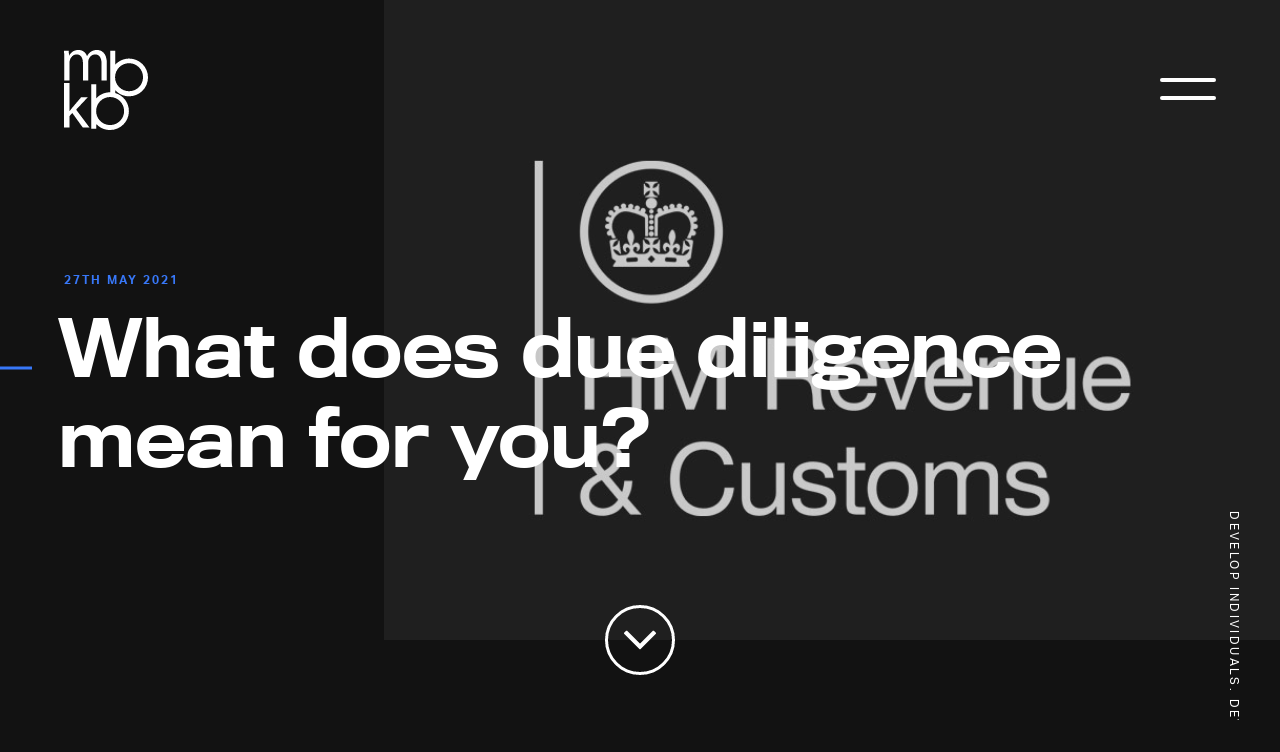

--- FILE ---
content_type: text/html; charset=UTF-8
request_url: https://mbkbgroup.com/tag/intermediaries-legislation/
body_size: 19176
content:
<!DOCTYPE html>
<html lang="en-GB">
  <head>
    <meta charset="UTF-8">
    <meta name="viewport" content="width=device-width, initial-scale=1">
    
    <link rel="shortcut icon" href="https://mbkbgroup.com/wp-content/themes/mbkb/static/img/favicon.png">
    <meta name='robots' content='index, follow, max-image-preview:large, max-snippet:-1, max-video-preview:-1' />
	<style>img:is([sizes="auto" i], [sizes^="auto," i]) { contain-intrinsic-size: 3000px 1500px }</style>
	
	<!-- This site is optimized with the Yoast SEO plugin v26.0 - https://yoast.com/wordpress/plugins/seo/ -->
	<title>intermediaries legislation - MBKB Training</title>
	<link rel="canonical" href="https://mbkbgroup.com/tag/intermediaries-legislation/" />
	<meta property="og:locale" content="en_GB" />
	<meta property="og:type" content="article" />
	<meta property="og:title" content="intermediaries legislation - MBKB Training" />
	<meta property="og:url" content="https://mbkbgroup.com/tag/intermediaries-legislation/" />
	<meta property="og:site_name" content="MBKB Training" />
	<meta name="twitter:card" content="summary_large_image" />
	<meta name="twitter:site" content="@mbkbtraining" />
	<script type="application/ld+json" class="yoast-schema-graph">{"@context":"https://schema.org","@graph":[{"@type":"CollectionPage","@id":"https://mbkbgroup.com/tag/intermediaries-legislation/","url":"https://mbkbgroup.com/tag/intermediaries-legislation/","name":"intermediaries legislation - MBKB Training","isPartOf":{"@id":"https://mbkbgroup.com/#website"},"primaryImageOfPage":{"@id":"https://mbkbgroup.com/tag/intermediaries-legislation/#primaryimage"},"image":{"@id":"https://mbkbgroup.com/tag/intermediaries-legislation/#primaryimage"},"thumbnailUrl":"https://mbkbgroup.com/wp-content/uploads/2020/09/hmrc.jpg","breadcrumb":{"@id":"https://mbkbgroup.com/tag/intermediaries-legislation/#breadcrumb"},"inLanguage":"en-GB"},{"@type":"ImageObject","inLanguage":"en-GB","@id":"https://mbkbgroup.com/tag/intermediaries-legislation/#primaryimage","url":"https://mbkbgroup.com/wp-content/uploads/2020/09/hmrc.jpg","contentUrl":"https://mbkbgroup.com/wp-content/uploads/2020/09/hmrc.jpg","width":946,"height":609},{"@type":"BreadcrumbList","@id":"https://mbkbgroup.com/tag/intermediaries-legislation/#breadcrumb","itemListElement":[{"@type":"ListItem","position":1,"name":"Home","item":"https://mbkbgroup.com/"},{"@type":"ListItem","position":2,"name":"intermediaries legislation"}]},{"@type":"WebSite","@id":"https://mbkbgroup.com/#website","url":"https://mbkbgroup.com/","name":"MBKB Training","description":"Apprenticeship Training Provider","publisher":{"@id":"https://mbkbgroup.com/#organization"},"potentialAction":[{"@type":"SearchAction","target":{"@type":"EntryPoint","urlTemplate":"https://mbkbgroup.com/?s={search_term_string}"},"query-input":{"@type":"PropertyValueSpecification","valueRequired":true,"valueName":"search_term_string"}}],"inLanguage":"en-GB"},{"@type":"Organization","@id":"https://mbkbgroup.com/#organization","name":"MBKB Training","url":"https://mbkbgroup.com/","logo":{"@type":"ImageObject","inLanguage":"en-GB","@id":"https://mbkbgroup.com/#/schema/logo/image/","url":"https://mbkbgroup.com/wp-content/uploads/2020/09/MBKB-Training-logo.png","contentUrl":"https://mbkbgroup.com/wp-content/uploads/2020/09/MBKB-Training-logo.png","width":64,"height":61,"caption":"MBKB Training"},"image":{"@id":"https://mbkbgroup.com/#/schema/logo/image/"},"sameAs":["https://www.facebook.com/mbkbtraining/","https://x.com/mbkbtraining","https://www.instagram.com/mbkbtraining/","https://www.linkedin.com/company/mbkb-ltd/"]}]}</script>
	<!-- / Yoast SEO plugin. -->


<link rel='dns-prefetch' href='//www.googletagmanager.com' />
<link rel='dns-prefetch' href='//use.typekit.net' />
<link rel="alternate" type="application/rss+xml" title="MBKB Training &raquo; intermediaries legislation Tag Feed" href="https://mbkbgroup.com/tag/intermediaries-legislation/feed/" />
<script type="text/javascript">
/* <![CDATA[ */
window._wpemojiSettings = {"baseUrl":"https:\/\/s.w.org\/images\/core\/emoji\/15.1.0\/72x72\/","ext":".png","svgUrl":"https:\/\/s.w.org\/images\/core\/emoji\/15.1.0\/svg\/","svgExt":".svg","source":{"concatemoji":"https:\/\/mbkbgroup.com\/wp-includes\/js\/wp-emoji-release.min.js?ver=6.8.1"}};
/*! This file is auto-generated */
!function(i,n){var o,s,e;function c(e){try{var t={supportTests:e,timestamp:(new Date).valueOf()};sessionStorage.setItem(o,JSON.stringify(t))}catch(e){}}function p(e,t,n){e.clearRect(0,0,e.canvas.width,e.canvas.height),e.fillText(t,0,0);var t=new Uint32Array(e.getImageData(0,0,e.canvas.width,e.canvas.height).data),r=(e.clearRect(0,0,e.canvas.width,e.canvas.height),e.fillText(n,0,0),new Uint32Array(e.getImageData(0,0,e.canvas.width,e.canvas.height).data));return t.every(function(e,t){return e===r[t]})}function u(e,t,n){switch(t){case"flag":return n(e,"\ud83c\udff3\ufe0f\u200d\u26a7\ufe0f","\ud83c\udff3\ufe0f\u200b\u26a7\ufe0f")?!1:!n(e,"\ud83c\uddfa\ud83c\uddf3","\ud83c\uddfa\u200b\ud83c\uddf3")&&!n(e,"\ud83c\udff4\udb40\udc67\udb40\udc62\udb40\udc65\udb40\udc6e\udb40\udc67\udb40\udc7f","\ud83c\udff4\u200b\udb40\udc67\u200b\udb40\udc62\u200b\udb40\udc65\u200b\udb40\udc6e\u200b\udb40\udc67\u200b\udb40\udc7f");case"emoji":return!n(e,"\ud83d\udc26\u200d\ud83d\udd25","\ud83d\udc26\u200b\ud83d\udd25")}return!1}function f(e,t,n){var r="undefined"!=typeof WorkerGlobalScope&&self instanceof WorkerGlobalScope?new OffscreenCanvas(300,150):i.createElement("canvas"),a=r.getContext("2d",{willReadFrequently:!0}),o=(a.textBaseline="top",a.font="600 32px Arial",{});return e.forEach(function(e){o[e]=t(a,e,n)}),o}function t(e){var t=i.createElement("script");t.src=e,t.defer=!0,i.head.appendChild(t)}"undefined"!=typeof Promise&&(o="wpEmojiSettingsSupports",s=["flag","emoji"],n.supports={everything:!0,everythingExceptFlag:!0},e=new Promise(function(e){i.addEventListener("DOMContentLoaded",e,{once:!0})}),new Promise(function(t){var n=function(){try{var e=JSON.parse(sessionStorage.getItem(o));if("object"==typeof e&&"number"==typeof e.timestamp&&(new Date).valueOf()<e.timestamp+604800&&"object"==typeof e.supportTests)return e.supportTests}catch(e){}return null}();if(!n){if("undefined"!=typeof Worker&&"undefined"!=typeof OffscreenCanvas&&"undefined"!=typeof URL&&URL.createObjectURL&&"undefined"!=typeof Blob)try{var e="postMessage("+f.toString()+"("+[JSON.stringify(s),u.toString(),p.toString()].join(",")+"));",r=new Blob([e],{type:"text/javascript"}),a=new Worker(URL.createObjectURL(r),{name:"wpTestEmojiSupports"});return void(a.onmessage=function(e){c(n=e.data),a.terminate(),t(n)})}catch(e){}c(n=f(s,u,p))}t(n)}).then(function(e){for(var t in e)n.supports[t]=e[t],n.supports.everything=n.supports.everything&&n.supports[t],"flag"!==t&&(n.supports.everythingExceptFlag=n.supports.everythingExceptFlag&&n.supports[t]);n.supports.everythingExceptFlag=n.supports.everythingExceptFlag&&!n.supports.flag,n.DOMReady=!1,n.readyCallback=function(){n.DOMReady=!0}}).then(function(){return e}).then(function(){var e;n.supports.everything||(n.readyCallback(),(e=n.source||{}).concatemoji?t(e.concatemoji):e.wpemoji&&e.twemoji&&(t(e.twemoji),t(e.wpemoji)))}))}((window,document),window._wpemojiSettings);
/* ]]> */
</script>
<style id='wp-emoji-styles-inline-css' type='text/css'>

	img.wp-smiley, img.emoji {
		display: inline !important;
		border: none !important;
		box-shadow: none !important;
		height: 1em !important;
		width: 1em !important;
		margin: 0 0.07em !important;
		vertical-align: -0.1em !important;
		background: none !important;
		padding: 0 !important;
	}
</style>
<link rel='stylesheet' id='wp-block-library-css' href='https://mbkbgroup.com/wp-includes/css/dist/block-library/style.min.css?ver=6.8.1' type='text/css' media='all' />
<style id='classic-theme-styles-inline-css' type='text/css'>
/*! This file is auto-generated */
.wp-block-button__link{color:#fff;background-color:#32373c;border-radius:9999px;box-shadow:none;text-decoration:none;padding:calc(.667em + 2px) calc(1.333em + 2px);font-size:1.125em}.wp-block-file__button{background:#32373c;color:#fff;text-decoration:none}
</style>
<style id='global-styles-inline-css' type='text/css'>
:root{--wp--preset--aspect-ratio--square: 1;--wp--preset--aspect-ratio--4-3: 4/3;--wp--preset--aspect-ratio--3-4: 3/4;--wp--preset--aspect-ratio--3-2: 3/2;--wp--preset--aspect-ratio--2-3: 2/3;--wp--preset--aspect-ratio--16-9: 16/9;--wp--preset--aspect-ratio--9-16: 9/16;--wp--preset--color--black: #000000;--wp--preset--color--cyan-bluish-gray: #abb8c3;--wp--preset--color--white: #ffffff;--wp--preset--color--pale-pink: #f78da7;--wp--preset--color--vivid-red: #cf2e2e;--wp--preset--color--luminous-vivid-orange: #ff6900;--wp--preset--color--luminous-vivid-amber: #fcb900;--wp--preset--color--light-green-cyan: #7bdcb5;--wp--preset--color--vivid-green-cyan: #00d084;--wp--preset--color--pale-cyan-blue: #8ed1fc;--wp--preset--color--vivid-cyan-blue: #0693e3;--wp--preset--color--vivid-purple: #9b51e0;--wp--preset--gradient--vivid-cyan-blue-to-vivid-purple: linear-gradient(135deg,rgba(6,147,227,1) 0%,rgb(155,81,224) 100%);--wp--preset--gradient--light-green-cyan-to-vivid-green-cyan: linear-gradient(135deg,rgb(122,220,180) 0%,rgb(0,208,130) 100%);--wp--preset--gradient--luminous-vivid-amber-to-luminous-vivid-orange: linear-gradient(135deg,rgba(252,185,0,1) 0%,rgba(255,105,0,1) 100%);--wp--preset--gradient--luminous-vivid-orange-to-vivid-red: linear-gradient(135deg,rgba(255,105,0,1) 0%,rgb(207,46,46) 100%);--wp--preset--gradient--very-light-gray-to-cyan-bluish-gray: linear-gradient(135deg,rgb(238,238,238) 0%,rgb(169,184,195) 100%);--wp--preset--gradient--cool-to-warm-spectrum: linear-gradient(135deg,rgb(74,234,220) 0%,rgb(151,120,209) 20%,rgb(207,42,186) 40%,rgb(238,44,130) 60%,rgb(251,105,98) 80%,rgb(254,248,76) 100%);--wp--preset--gradient--blush-light-purple: linear-gradient(135deg,rgb(255,206,236) 0%,rgb(152,150,240) 100%);--wp--preset--gradient--blush-bordeaux: linear-gradient(135deg,rgb(254,205,165) 0%,rgb(254,45,45) 50%,rgb(107,0,62) 100%);--wp--preset--gradient--luminous-dusk: linear-gradient(135deg,rgb(255,203,112) 0%,rgb(199,81,192) 50%,rgb(65,88,208) 100%);--wp--preset--gradient--pale-ocean: linear-gradient(135deg,rgb(255,245,203) 0%,rgb(182,227,212) 50%,rgb(51,167,181) 100%);--wp--preset--gradient--electric-grass: linear-gradient(135deg,rgb(202,248,128) 0%,rgb(113,206,126) 100%);--wp--preset--gradient--midnight: linear-gradient(135deg,rgb(2,3,129) 0%,rgb(40,116,252) 100%);--wp--preset--font-size--small: 13px;--wp--preset--font-size--medium: 20px;--wp--preset--font-size--large: 36px;--wp--preset--font-size--x-large: 42px;--wp--preset--spacing--20: 0.44rem;--wp--preset--spacing--30: 0.67rem;--wp--preset--spacing--40: 1rem;--wp--preset--spacing--50: 1.5rem;--wp--preset--spacing--60: 2.25rem;--wp--preset--spacing--70: 3.38rem;--wp--preset--spacing--80: 5.06rem;--wp--preset--shadow--natural: 6px 6px 9px rgba(0, 0, 0, 0.2);--wp--preset--shadow--deep: 12px 12px 50px rgba(0, 0, 0, 0.4);--wp--preset--shadow--sharp: 6px 6px 0px rgba(0, 0, 0, 0.2);--wp--preset--shadow--outlined: 6px 6px 0px -3px rgba(255, 255, 255, 1), 6px 6px rgba(0, 0, 0, 1);--wp--preset--shadow--crisp: 6px 6px 0px rgba(0, 0, 0, 1);}:where(.is-layout-flex){gap: 0.5em;}:where(.is-layout-grid){gap: 0.5em;}body .is-layout-flex{display: flex;}.is-layout-flex{flex-wrap: wrap;align-items: center;}.is-layout-flex > :is(*, div){margin: 0;}body .is-layout-grid{display: grid;}.is-layout-grid > :is(*, div){margin: 0;}:where(.wp-block-columns.is-layout-flex){gap: 2em;}:where(.wp-block-columns.is-layout-grid){gap: 2em;}:where(.wp-block-post-template.is-layout-flex){gap: 1.25em;}:where(.wp-block-post-template.is-layout-grid){gap: 1.25em;}.has-black-color{color: var(--wp--preset--color--black) !important;}.has-cyan-bluish-gray-color{color: var(--wp--preset--color--cyan-bluish-gray) !important;}.has-white-color{color: var(--wp--preset--color--white) !important;}.has-pale-pink-color{color: var(--wp--preset--color--pale-pink) !important;}.has-vivid-red-color{color: var(--wp--preset--color--vivid-red) !important;}.has-luminous-vivid-orange-color{color: var(--wp--preset--color--luminous-vivid-orange) !important;}.has-luminous-vivid-amber-color{color: var(--wp--preset--color--luminous-vivid-amber) !important;}.has-light-green-cyan-color{color: var(--wp--preset--color--light-green-cyan) !important;}.has-vivid-green-cyan-color{color: var(--wp--preset--color--vivid-green-cyan) !important;}.has-pale-cyan-blue-color{color: var(--wp--preset--color--pale-cyan-blue) !important;}.has-vivid-cyan-blue-color{color: var(--wp--preset--color--vivid-cyan-blue) !important;}.has-vivid-purple-color{color: var(--wp--preset--color--vivid-purple) !important;}.has-black-background-color{background-color: var(--wp--preset--color--black) !important;}.has-cyan-bluish-gray-background-color{background-color: var(--wp--preset--color--cyan-bluish-gray) !important;}.has-white-background-color{background-color: var(--wp--preset--color--white) !important;}.has-pale-pink-background-color{background-color: var(--wp--preset--color--pale-pink) !important;}.has-vivid-red-background-color{background-color: var(--wp--preset--color--vivid-red) !important;}.has-luminous-vivid-orange-background-color{background-color: var(--wp--preset--color--luminous-vivid-orange) !important;}.has-luminous-vivid-amber-background-color{background-color: var(--wp--preset--color--luminous-vivid-amber) !important;}.has-light-green-cyan-background-color{background-color: var(--wp--preset--color--light-green-cyan) !important;}.has-vivid-green-cyan-background-color{background-color: var(--wp--preset--color--vivid-green-cyan) !important;}.has-pale-cyan-blue-background-color{background-color: var(--wp--preset--color--pale-cyan-blue) !important;}.has-vivid-cyan-blue-background-color{background-color: var(--wp--preset--color--vivid-cyan-blue) !important;}.has-vivid-purple-background-color{background-color: var(--wp--preset--color--vivid-purple) !important;}.has-black-border-color{border-color: var(--wp--preset--color--black) !important;}.has-cyan-bluish-gray-border-color{border-color: var(--wp--preset--color--cyan-bluish-gray) !important;}.has-white-border-color{border-color: var(--wp--preset--color--white) !important;}.has-pale-pink-border-color{border-color: var(--wp--preset--color--pale-pink) !important;}.has-vivid-red-border-color{border-color: var(--wp--preset--color--vivid-red) !important;}.has-luminous-vivid-orange-border-color{border-color: var(--wp--preset--color--luminous-vivid-orange) !important;}.has-luminous-vivid-amber-border-color{border-color: var(--wp--preset--color--luminous-vivid-amber) !important;}.has-light-green-cyan-border-color{border-color: var(--wp--preset--color--light-green-cyan) !important;}.has-vivid-green-cyan-border-color{border-color: var(--wp--preset--color--vivid-green-cyan) !important;}.has-pale-cyan-blue-border-color{border-color: var(--wp--preset--color--pale-cyan-blue) !important;}.has-vivid-cyan-blue-border-color{border-color: var(--wp--preset--color--vivid-cyan-blue) !important;}.has-vivid-purple-border-color{border-color: var(--wp--preset--color--vivid-purple) !important;}.has-vivid-cyan-blue-to-vivid-purple-gradient-background{background: var(--wp--preset--gradient--vivid-cyan-blue-to-vivid-purple) !important;}.has-light-green-cyan-to-vivid-green-cyan-gradient-background{background: var(--wp--preset--gradient--light-green-cyan-to-vivid-green-cyan) !important;}.has-luminous-vivid-amber-to-luminous-vivid-orange-gradient-background{background: var(--wp--preset--gradient--luminous-vivid-amber-to-luminous-vivid-orange) !important;}.has-luminous-vivid-orange-to-vivid-red-gradient-background{background: var(--wp--preset--gradient--luminous-vivid-orange-to-vivid-red) !important;}.has-very-light-gray-to-cyan-bluish-gray-gradient-background{background: var(--wp--preset--gradient--very-light-gray-to-cyan-bluish-gray) !important;}.has-cool-to-warm-spectrum-gradient-background{background: var(--wp--preset--gradient--cool-to-warm-spectrum) !important;}.has-blush-light-purple-gradient-background{background: var(--wp--preset--gradient--blush-light-purple) !important;}.has-blush-bordeaux-gradient-background{background: var(--wp--preset--gradient--blush-bordeaux) !important;}.has-luminous-dusk-gradient-background{background: var(--wp--preset--gradient--luminous-dusk) !important;}.has-pale-ocean-gradient-background{background: var(--wp--preset--gradient--pale-ocean) !important;}.has-electric-grass-gradient-background{background: var(--wp--preset--gradient--electric-grass) !important;}.has-midnight-gradient-background{background: var(--wp--preset--gradient--midnight) !important;}.has-small-font-size{font-size: var(--wp--preset--font-size--small) !important;}.has-medium-font-size{font-size: var(--wp--preset--font-size--medium) !important;}.has-large-font-size{font-size: var(--wp--preset--font-size--large) !important;}.has-x-large-font-size{font-size: var(--wp--preset--font-size--x-large) !important;}
:where(.wp-block-post-template.is-layout-flex){gap: 1.25em;}:where(.wp-block-post-template.is-layout-grid){gap: 1.25em;}
:where(.wp-block-columns.is-layout-flex){gap: 2em;}:where(.wp-block-columns.is-layout-grid){gap: 2em;}
:root :where(.wp-block-pullquote){font-size: 1.5em;line-height: 1.6;}
</style>
<link rel='stylesheet' id='sr7css-css' href='//mbkbgroup.com/wp-content/plugins/revslider/public/css/sr7.css?ver=6.7.38' type='text/css' media='all' />
<link rel='stylesheet' id='wp-job-manager-job-listings-css' href='https://mbkbgroup.com/wp-content/plugins/wp-job-manager/assets/dist/css/job-listings.css?ver=598383a28ac5f9f156e4' type='text/css' media='all' />
<link rel='stylesheet' id='fonts-css' href='https://use.typekit.net/fyj6dyd.css?ver=6.8.1' type='text/css' media='all' />
<link rel='stylesheet' id='theme-css' href='https://mbkbgroup.com/wp-content/themes/mbkb/assets/css/theme.css?ver=6.8.1' type='text/css' media='all' />
<link rel='stylesheet' id='components-css' href='https://mbkbgroup.com/wp-content/themes/mbkb/assets/css/main.css?ver=6.8.1' type='text/css' media='all' />
<link rel='stylesheet' id='blocks-css' href='https://mbkbgroup.com/wp-content/themes/mbkb/assets/css/blocks.style.css?ver=6.8.1' type='text/css' media='all' />
<script type="text/javascript" src="//mbkbgroup.com/wp-content/plugins/revslider/public/js/libs/tptools.js?ver=6.7.38" id="tp-tools-js" async="async" data-wp-strategy="async"></script>
<script type="text/javascript" src="//mbkbgroup.com/wp-content/plugins/revslider/public/js/sr7.js?ver=6.7.38" id="sr7-js" async="async" data-wp-strategy="async"></script>

<!-- Google tag (gtag.js) snippet added by Site Kit -->
<!-- Google Analytics snippet added by Site Kit -->
<script type="text/javascript" src="https://www.googletagmanager.com/gtag/js?id=GT-5R3X2TH" id="google_gtagjs-js" async></script>
<script type="text/javascript" id="google_gtagjs-js-after">
/* <![CDATA[ */
window.dataLayer = window.dataLayer || [];function gtag(){dataLayer.push(arguments);}
gtag("set","linker",{"domains":["mbkbgroup.com"]});
gtag("js", new Date());
gtag("set", "developer_id.dZTNiMT", true);
gtag("config", "GT-5R3X2TH");
/* ]]> */
</script>
<link rel="https://api.w.org/" href="https://mbkbgroup.com/wp-json/" /><link rel="alternate" title="JSON" type="application/json" href="https://mbkbgroup.com/wp-json/wp/v2/tags/90" /><link rel="EditURI" type="application/rsd+xml" title="RSD" href="https://mbkbgroup.com/xmlrpc.php?rsd" />
<meta name="generator" content="WordPress 6.8.1" />
<meta name="generator" content="Site Kit by Google 1.162.1" />  <!-- Google Tag Manager -->
  <script>(function(w,d,s,l,i){w[l]=w[l]||[];w[l].push({'gtm.start':new Date().getTime(),event:'gtm.js'});var f=d.getElementsByTagName(s)[0],j=d.createElement(s),dl=l!='dataLayer'?'&l='+l:'';j.async=true;j.src='https://www.googletagmanager.com/gtm.js?id='+i+dl;f.parentNode.insertBefore(j,f);})(window,document,'script','dataLayer','GTM-P9SQNFX');</script>
  <!-- End Google Tag Manager -->
<!-- Google Tag Manager snippet added by Site Kit -->
<script type="text/javascript">
/* <![CDATA[ */

			( function( w, d, s, l, i ) {
				w[l] = w[l] || [];
				w[l].push( {'gtm.start': new Date().getTime(), event: 'gtm.js'} );
				var f = d.getElementsByTagName( s )[0],
					j = d.createElement( s ), dl = l != 'dataLayer' ? '&l=' + l : '';
				j.async = true;
				j.src = 'https://www.googletagmanager.com/gtm.js?id=' + i + dl;
				f.parentNode.insertBefore( j, f );
			} )( window, document, 'script', 'dataLayer', 'GTM-PQX238RN' );
			
/* ]]> */
</script>

<!-- End Google Tag Manager snippet added by Site Kit -->
<link rel="preconnect" href="https://fonts.googleapis.com">
<link rel="preconnect" href="https://fonts.gstatic.com/" crossorigin>
<meta name="generator" content="Powered by Slider Revolution 6.7.38 - responsive, Mobile-Friendly Slider Plugin for WordPress with comfortable drag and drop interface." />
<script>
	window._tpt			??= {};
	window.SR7			??= {};
	_tpt.R				??= {};
	_tpt.R.fonts		??= {};
	_tpt.R.fonts.customFonts??= {};
	SR7.devMode			=  false;
	SR7.F 				??= {};
	SR7.G				??= {};
	SR7.LIB				??= {};
	SR7.E				??= {};
	SR7.E.gAddons		??= {};
	SR7.E.php 			??= {};
	SR7.E.nonce			= '6a1f973166';
	SR7.E.ajaxurl		= 'https://mbkbgroup.com/wp-admin/admin-ajax.php';
	SR7.E.resturl		= 'https://mbkbgroup.com/wp-json/';
	SR7.E.slug_path		= 'revslider/revslider.php';
	SR7.E.slug			= 'revslider';
	SR7.E.plugin_url	= 'https://mbkbgroup.com/wp-content/plugins/revslider/';
	SR7.E.wp_plugin_url = 'https://mbkbgroup.com/wp-content/plugins/';
	SR7.E.revision		= '6.7.38';
	SR7.E.fontBaseUrl	= '';
	SR7.G.breakPoints 	= [1240,1024,778,480];
	SR7.G.fSUVW 		= false;
	SR7.E.modules 		= ['module','page','slide','layer','draw','animate','srtools','canvas','defaults','carousel','navigation','media','modifiers','migration'];
	SR7.E.libs 			= ['WEBGL'];
	SR7.E.css 			= ['csslp','cssbtns','cssfilters','cssnav','cssmedia'];
	SR7.E.resources		= {};
	SR7.E.ytnc			= false;
	SR7.JSON			??= {};
/*! Slider Revolution 7.0 - Page Processor */
!function(){"use strict";window.SR7??={},window._tpt??={},SR7.version="Slider Revolution 6.7.16",_tpt.getMobileZoom=()=>_tpt.is_mobile?document.documentElement.clientWidth/window.innerWidth:1,_tpt.getWinDim=function(t){_tpt.screenHeightWithUrlBar??=window.innerHeight;let e=SR7.F?.modal?.visible&&SR7.M[SR7.F.module.getIdByAlias(SR7.F.modal.requested)];_tpt.scrollBar=window.innerWidth!==document.documentElement.clientWidth||e&&window.innerWidth!==e.c.module.clientWidth,_tpt.winW=_tpt.getMobileZoom()*window.innerWidth-(_tpt.scrollBar||"prepare"==t?_tpt.scrollBarW??_tpt.mesureScrollBar():0),_tpt.winH=_tpt.getMobileZoom()*window.innerHeight,_tpt.winWAll=document.documentElement.clientWidth},_tpt.getResponsiveLevel=function(t,e){return SR7.G.fSUVW?_tpt.closestGE(t,window.innerWidth):_tpt.closestGE(t,_tpt.winWAll)},_tpt.mesureScrollBar=function(){let t=document.createElement("div");return t.className="RSscrollbar-measure",t.style.width="100px",t.style.height="100px",t.style.overflow="scroll",t.style.position="absolute",t.style.top="-9999px",document.body.appendChild(t),_tpt.scrollBarW=t.offsetWidth-t.clientWidth,document.body.removeChild(t),_tpt.scrollBarW},_tpt.loadCSS=async function(t,e,s){return s?_tpt.R.fonts.required[e].status=1:(_tpt.R[e]??={},_tpt.R[e].status=1),new Promise(((i,n)=>{if(_tpt.isStylesheetLoaded(t))s?_tpt.R.fonts.required[e].status=2:_tpt.R[e].status=2,i();else{const o=document.createElement("link");o.rel="stylesheet";let l="text",r="css";o["type"]=l+"/"+r,o.href=t,o.onload=()=>{s?_tpt.R.fonts.required[e].status=2:_tpt.R[e].status=2,i()},o.onerror=()=>{s?_tpt.R.fonts.required[e].status=3:_tpt.R[e].status=3,n(new Error(`Failed to load CSS: ${t}`))},document.head.appendChild(o)}}))},_tpt.addContainer=function(t){const{tag:e="div",id:s,class:i,datas:n,textContent:o,iHTML:l}=t,r=document.createElement(e);if(s&&""!==s&&(r.id=s),i&&""!==i&&(r.className=i),n)for(const[t,e]of Object.entries(n))"style"==t?r.style.cssText=e:r.setAttribute(`data-${t}`,e);return o&&(r.textContent=o),l&&(r.innerHTML=l),r},_tpt.collector=function(){return{fragment:new DocumentFragment,add(t){var e=_tpt.addContainer(t);return this.fragment.appendChild(e),e},append(t){t.appendChild(this.fragment)}}},_tpt.isStylesheetLoaded=function(t){let e=t.split("?")[0];return Array.from(document.querySelectorAll('link[rel="stylesheet"], link[rel="preload"]')).some((t=>t.href.split("?")[0]===e))},_tpt.preloader={requests:new Map,preloaderTemplates:new Map,show:function(t,e){if(!e||!t)return;const{type:s,color:i}=e;if(s<0||"off"==s)return;const n=`preloader_${s}`;let o=this.preloaderTemplates.get(n);o||(o=this.build(s,i),this.preloaderTemplates.set(n,o)),this.requests.has(t)||this.requests.set(t,{count:0});const l=this.requests.get(t);clearTimeout(l.timer),l.count++,1===l.count&&(l.timer=setTimeout((()=>{l.preloaderClone=o.cloneNode(!0),l.anim&&l.anim.kill(),void 0!==_tpt.gsap?l.anim=_tpt.gsap.fromTo(l.preloaderClone,1,{opacity:0},{opacity:1}):l.preloaderClone.classList.add("sr7-fade-in"),t.appendChild(l.preloaderClone)}),150))},hide:function(t){if(!this.requests.has(t))return;const e=this.requests.get(t);e.count--,e.count<0&&(e.count=0),e.anim&&e.anim.kill(),0===e.count&&(clearTimeout(e.timer),e.preloaderClone&&(e.preloaderClone.classList.remove("sr7-fade-in"),e.anim=_tpt.gsap.to(e.preloaderClone,.3,{opacity:0,onComplete:function(){e.preloaderClone.remove()}})))},state:function(t){if(!this.requests.has(t))return!1;return this.requests.get(t).count>0},build:(t,e="#ffffff",s="")=>{if(t<0||"off"===t)return null;const i=parseInt(t);if(t="prlt"+i,isNaN(i))return null;if(_tpt.loadCSS(SR7.E.plugin_url+"public/css/preloaders/t"+i+".css","preloader_"+t),isNaN(i)||i<6){const n=`background-color:${e}`,o=1===i||2==i?n:"",l=3===i||4==i?n:"",r=_tpt.collector();["dot1","dot2","bounce1","bounce2","bounce3"].forEach((t=>r.add({tag:"div",class:t,datas:{style:l}})));const d=_tpt.addContainer({tag:"sr7-prl",class:`${t} ${s}`,datas:{style:o}});return r.append(d),d}{let n={};if(7===i){let t;e.startsWith("#")?(t=e.replace("#",""),t=`rgba(${parseInt(t.substring(0,2),16)}, ${parseInt(t.substring(2,4),16)}, ${parseInt(t.substring(4,6),16)}, `):e.startsWith("rgb")&&(t=e.slice(e.indexOf("(")+1,e.lastIndexOf(")")).split(",").map((t=>t.trim())),t=`rgba(${t[0]}, ${t[1]}, ${t[2]}, `),t&&(n.style=`border-top-color: ${t}0.65); border-bottom-color: ${t}0.15); border-left-color: ${t}0.65); border-right-color: ${t}0.15)`)}else 12===i&&(n.style=`background:${e}`);const o=[10,0,4,2,5,9,0,4,4,2][i-6],l=_tpt.collector(),r=l.add({tag:"div",class:"sr7-prl-inner",datas:n});Array.from({length:o}).forEach((()=>r.appendChild(l.add({tag:"span",datas:{style:`background:${e}`}}))));const d=_tpt.addContainer({tag:"sr7-prl",class:`${t} ${s}`});return l.append(d),d}}},SR7.preLoader={show:(t,e)=>{"off"!==(SR7.M[t]?.settings?.pLoader?.type??"off")&&_tpt.preloader.show(e||SR7.M[t].c.module,SR7.M[t]?.settings?.pLoader??{color:"#fff",type:10})},hide:(t,e)=>{"off"!==(SR7.M[t]?.settings?.pLoader?.type??"off")&&_tpt.preloader.hide(e||SR7.M[t].c.module)},state:(t,e)=>_tpt.preloader.state(e||SR7.M[t].c.module)},_tpt.prepareModuleHeight=function(t){window.SR7.M??={},window.SR7.M[t.id]??={},"ignore"==t.googleFont&&(SR7.E.ignoreGoogleFont=!0);let e=window.SR7.M[t.id];if(null==_tpt.scrollBarW&&_tpt.mesureScrollBar(),e.c??={},e.states??={},e.settings??={},e.settings.size??={},t.fixed&&(e.settings.fixed=!0),e.c.module=document.querySelector("sr7-module#"+t.id),e.c.adjuster=e.c.module.getElementsByTagName("sr7-adjuster")[0],e.c.content=e.c.module.getElementsByTagName("sr7-content")[0],"carousel"==t.type&&(e.c.carousel=e.c.content.getElementsByTagName("sr7-carousel")[0]),null==e.c.module||null==e.c.module)return;t.plType&&t.plColor&&(e.settings.pLoader={type:t.plType,color:t.plColor}),void 0===t.plType||"off"===t.plType||SR7.preLoader.state(t.id)&&SR7.preLoader.state(t.id,e.c.module)||SR7.preLoader.show(t.id,e.c.module),_tpt.winW||_tpt.getWinDim("prepare"),_tpt.getWinDim();let s=""+e.c.module.dataset?.modal;"modal"==s||"true"==s||"undefined"!==s&&"false"!==s||(e.settings.size.fullWidth=t.size.fullWidth,e.LEV??=_tpt.getResponsiveLevel(window.SR7.G.breakPoints,t.id),t.vpt=_tpt.fillArray(t.vpt,5),e.settings.vPort=t.vpt[e.LEV],void 0!==t.el&&"720"==t.el[4]&&t.gh[4]!==t.el[4]&&"960"==t.el[3]&&t.gh[3]!==t.el[3]&&"768"==t.el[2]&&t.gh[2]!==t.el[2]&&delete t.el,e.settings.size.height=null==t.el||null==t.el[e.LEV]||0==t.el[e.LEV]||"auto"==t.el[e.LEV]?_tpt.fillArray(t.gh,5,-1):_tpt.fillArray(t.el,5,-1),e.settings.size.width=_tpt.fillArray(t.gw,5,-1),e.settings.size.minHeight=_tpt.fillArray(t.mh??[0],5,-1),e.cacheSize={fullWidth:e.settings.size?.fullWidth,fullHeight:e.settings.size?.fullHeight},void 0!==t.off&&(t.off?.t&&(e.settings.size.m??={})&&(e.settings.size.m.t=t.off.t),t.off?.b&&(e.settings.size.m??={})&&(e.settings.size.m.b=t.off.b),t.off?.l&&(e.settings.size.p??={})&&(e.settings.size.p.l=t.off.l),t.off?.r&&(e.settings.size.p??={})&&(e.settings.size.p.r=t.off.r),e.offsetPrepared=!0),_tpt.updatePMHeight(t.id,t,!0))},_tpt.updatePMHeight=(t,e,s)=>{let i=SR7.M[t];var n=i.settings.size.fullWidth?_tpt.winW:i.c.module.parentNode.offsetWidth;n=0===n||isNaN(n)?_tpt.winW:n;let o=i.settings.size.width[i.LEV]||i.settings.size.width[i.LEV++]||i.settings.size.width[i.LEV--]||n,l=i.settings.size.height[i.LEV]||i.settings.size.height[i.LEV++]||i.settings.size.height[i.LEV--]||0,r=i.settings.size.minHeight[i.LEV]||i.settings.size.minHeight[i.LEV++]||i.settings.size.minHeight[i.LEV--]||0;if(l="auto"==l?0:l,l=parseInt(l),"carousel"!==e.type&&(n-=parseInt(e.onw??0)||0),i.MP=!i.settings.size.fullWidth&&n<o||_tpt.winW<o?Math.min(1,n/o):1,e.size.fullScreen||e.size.fullHeight){let t=parseInt(e.fho)||0,s=(""+e.fho).indexOf("%")>-1;e.newh=_tpt.winH-(s?_tpt.winH*t/100:t)}else e.newh=i.MP*Math.max(l,r);if(e.newh+=(parseInt(e.onh??0)||0)+(parseInt(e.carousel?.pt)||0)+(parseInt(e.carousel?.pb)||0),void 0!==e.slideduration&&(e.newh=Math.max(e.newh,parseInt(e.slideduration)/3)),e.shdw&&_tpt.buildShadow(e.id,e),i.c.adjuster.style.height=e.newh+"px",i.c.module.style.height=e.newh+"px",i.c.content.style.height=e.newh+"px",i.states.heightPrepared=!0,i.dims??={},i.dims.moduleRect=i.c.module.getBoundingClientRect(),i.c.content.style.left="-"+i.dims.moduleRect.left+"px",!i.settings.size.fullWidth)return s&&requestAnimationFrame((()=>{n!==i.c.module.parentNode.offsetWidth&&_tpt.updatePMHeight(e.id,e)})),void _tpt.bgStyle(e.id,e,window.innerWidth==_tpt.winW,!0);_tpt.bgStyle(e.id,e,window.innerWidth==_tpt.winW,!0),requestAnimationFrame((function(){s&&requestAnimationFrame((()=>{n!==i.c.module.parentNode.offsetWidth&&_tpt.updatePMHeight(e.id,e)}))})),i.earlyResizerFunction||(i.earlyResizerFunction=function(){requestAnimationFrame((function(){_tpt.getWinDim(),_tpt.moduleDefaults(e.id,e),_tpt.updateSlideBg(t,!0)}))},window.addEventListener("resize",i.earlyResizerFunction))},_tpt.buildShadow=function(t,e){let s=SR7.M[t];null==s.c.shadow&&(s.c.shadow=document.createElement("sr7-module-shadow"),s.c.shadow.classList.add("sr7-shdw-"+e.shdw),s.c.content.appendChild(s.c.shadow))},_tpt.bgStyle=async(t,e,s,i,n)=>{const o=SR7.M[t];if((e=e??o.settings).fixed&&!o.c.module.classList.contains("sr7-top-fixed")&&(o.c.module.classList.add("sr7-top-fixed"),o.c.module.style.position="fixed",o.c.module.style.width="100%",o.c.module.style.top="0px",o.c.module.style.left="0px",o.c.module.style.pointerEvents="none",o.c.module.style.zIndex=5e3,o.c.content.style.pointerEvents="none"),null==o.c.bgcanvas){let t=document.createElement("sr7-module-bg"),l=!1;if("string"==typeof e?.bg?.color&&e?.bg?.color.includes("{"))if(_tpt.gradient&&_tpt.gsap)e.bg.color=_tpt.gradient.convert(e.bg.color);else try{let t=JSON.parse(e.bg.color);(t?.orig||t?.string)&&(e.bg.color=JSON.parse(e.bg.color))}catch(t){return}let r="string"==typeof e?.bg?.color?e?.bg?.color||"transparent":e?.bg?.color?.string??e?.bg?.color?.orig??e?.bg?.color?.color??"transparent";if(t.style["background"+(String(r).includes("grad")?"":"Color")]=r,("transparent"!==r||n)&&(l=!0),o.offsetPrepared&&(t.style.visibility="hidden"),e?.bg?.image?.src&&(t.style.backgroundImage=`url(${e?.bg?.image.src})`,t.style.backgroundSize=""==(e.bg.image?.size??"")?"cover":e.bg.image.size,t.style.backgroundPosition=e.bg.image.position,t.style.backgroundRepeat=""==e.bg.image.repeat||null==e.bg.image.repeat?"no-repeat":e.bg.image.repeat,l=!0),!l)return;o.c.bgcanvas=t,e.size.fullWidth?t.style.width=_tpt.winW-(s&&_tpt.winH<document.body.offsetHeight?_tpt.scrollBarW:0)+"px":i&&(t.style.width=o.c.module.offsetWidth+"px"),e.sbt?.use?o.c.content.appendChild(o.c.bgcanvas):o.c.module.appendChild(o.c.bgcanvas)}o.c.bgcanvas.style.height=void 0!==e.newh?e.newh+"px":("carousel"==e.type?o.dims.module.h:o.dims.content.h)+"px",o.c.bgcanvas.style.left=!s&&e.sbt?.use||o.c.bgcanvas.closest("SR7-CONTENT")?"0px":"-"+(o?.dims?.moduleRect?.left??0)+"px"},_tpt.updateSlideBg=function(t,e){const s=SR7.M[t];let i=s.settings;s?.c?.bgcanvas&&(i.size.fullWidth?s.c.bgcanvas.style.width=_tpt.winW-(e&&_tpt.winH<document.body.offsetHeight?_tpt.scrollBarW:0)+"px":preparing&&(s.c.bgcanvas.style.width=s.c.module.offsetWidth+"px"))},_tpt.moduleDefaults=(t,e)=>{let s=SR7.M[t];null!=s&&null!=s.c&&null!=s.c.module&&(s.dims??={},s.dims.moduleRect=s.c.module.getBoundingClientRect(),s.c.content.style.left="-"+s.dims.moduleRect.left+"px",s.c.content.style.width=_tpt.winW-_tpt.scrollBarW+"px","carousel"==e.type&&(s.c.module.style.overflow="visible"),_tpt.bgStyle(t,e,window.innerWidth==_tpt.winW))},_tpt.getOffset=t=>{var e=t.getBoundingClientRect(),s=window.pageXOffset||document.documentElement.scrollLeft,i=window.pageYOffset||document.documentElement.scrollTop;return{top:e.top+i,left:e.left+s}},_tpt.fillArray=function(t,e){let s,i;t=Array.isArray(t)?t:[t];let n=Array(e),o=t.length;for(i=0;i<t.length;i++)n[i+(e-o)]=t[i],null==s&&"#"!==t[i]&&(s=t[i]);for(let t=0;t<e;t++)void 0!==n[t]&&"#"!=n[t]||(n[t]=s),s=n[t];return n},_tpt.closestGE=function(t,e){let s=Number.MAX_VALUE,i=-1;for(let n=0;n<t.length;n++)t[n]-1>=e&&t[n]-1-e<s&&(s=t[n]-1-e,i=n);return++i}}();</script>
		<style type="text/css" id="wp-custom-css">
			.hero__parallax-text h1 {
/* 	opacity:0.5; */
	color:grey;
}
/* .site-header__content {
    justify-content: flex-start;
} */

@media (max-width: 767px) {
	.header-logos img{
		max-width:33%;
	}
}

@media (max-width: 480px) {
	.page-content .type-course .hero__content.container {
		margin-top:3em;
	}

	.hero__content.container h1 {
		font-size:2em;
	}
	
	.page-content .media-text {
			flex-direction: inherit;
	}
	
	.page-content .media-text h2{
			font-size:2.5em;
	}
	
	.page-content .media-text__heading {
    max-width: 100%;
}

}

.page-content .type-course .hero__content.container{
	margin-top:5em;
}


.crs_wrap {
  position: relative;
  width: $carousel-width;
  height: 300px;
  margin: 0 auto;
  border: 1px solid black;
  border-radius:3px;
  // box-shadow:7px 7px 5px 0px rgba(0, 0, 0, 0.25);
}

.crs_window {
  overflow: hidden;
  position: relative;
  // background: #222;
}

#carousel {
  width: 10000px;
  position: relative;
  top: 0; left: -600px;
}

.slide {
  height: 300px;
  width: 600px;
  cursor: pointer;
  float: left;
  display: flex;
  flex-direction: row;
  justify-content: center;
  align-items:center;
  gap:20px;
}

.slide .left-text{
  // outline:1px solid white;
  padding:15px;
  // float:left;
  // max-width: calc(100% - 200px);
  text-align:left;
}

.slide .left-text .quote{
  // outline:1px solid green;
  font-family: times new roman;
}

.slide .left-text .person{
  font-family:helvetica;
  
  p:first-of-type{
    margin-top:30px;
  }
  
  p{
    margin:10px 0px;
  }
  
  .name {
    font-size:1.2em;
  }
}

.slide .right-image{
  // outline:1px solid grey;
  min-width: 130px;
  align-self:center;
  padding:10px;
  
  img{
    max-width:100%;
  }
}

#prev, #next {
  cursor: pointer;
  position: absolute;
  bottom: -30px;
  font-size: 14pt;
}

#prev { left: 0 }
#next { right: 0 }

.transition {
  transition: .7s;
}

.interest-form__kicker{
	display:none;
}

		</style>
		  </head>
  <body class="archive tag tag-intermediaries-legislation tag-90 wp-theme-mbkb mbkb">
    <!-- Google Tag Manager (noscript) -->
<noscript>
  <iframe src="https://www.googletagmanager.com/ns.html?id=GTM-P9SQNFX" height="0" width="0" style="display:none;visibility:hidden"></iframe>
</noscript>
<!-- End Google Tag Manager (noscript) -->        <div id="transition"></div>    <header class="site-header">
  <div class="container">
    <div class="site-header__content">
      <a href="https://mbkbgroup.com/" rel="home" aria-label="Homepage">
        <svg class="site-logo" style="margin-right: 16px;" width="64px" height="61px" viewBox="0 0 64 61" version="1.1" xmlns="http://www.w3.org/2000/svg" xmlns:xlink="http://www.w3.org/1999/xlink">
          
          <desc>White vector of the MBKB logo.</desc>
          <g stroke="none" stroke-width="1" fill="none" fill-rule="evenodd">
            <g transform="translate(-125.000000, -55.000000)" fill="#FFFFFF">
              <g transform="translate(125.000000, 55.000000)">
                <path d="M60.2352941,20.7525773 C60.2352941,14.8576815 55.4502593,10.0618557 49.5686275,10.0618557 C43.6869956,10.0618557 38.9019608,14.8576815 38.9019608,20.7525773 C38.9019608,26.6474731 43.6869956,31.443299 49.5686275,31.443299 C55.4502593,31.443299 60.2352941,26.6474731 60.2352941,20.7525773 L60.2352941,20.7525773 Z M35.1372549,35.8453608 C29.2556231,35.8453608 24.4705882,40.6411866 24.4705882,46.5360825 C24.4705882,52.4309783 29.2556231,57.2268041 35.1372549,57.2268041 C41.0188867,57.2268041 45.8039216,52.4309783 45.8039216,46.5360825 C45.8039216,40.6411866 41.0188867,35.8453608 35.1372549,35.8453608 L35.1372549,35.8453608 Z M64,20.9369569 C64,28.8669635 57.5497032,35.3185621 49.6212967,35.3185621 C45.43662,35.3185621 41.6648702,33.5200712 39.0347789,30.6568148 L39.0347789,32.793089 C45.047921,34.5146672 49.463289,40.058697 49.463289,46.6183948 C49.463289,54.5484014 43.0132028,61 35.0845857,61 C30.899909,61 27.1281592,59.2015091 24.4980678,56.3382527 L24.4980678,59.9464025 L20.7058824,59.9464025 L20.7058824,26.1259243 L24.4980678,26.1259243 L24.4980678,36.8985368 C27.1281592,34.0352804 30.899909,32.2367896 35.0845857,32.2367896 C35.1376763,32.2367896 35.1899241,32.2401611 35.2425934,32.2407932 L35.2425934,0.628865979 L39.0347789,0.628865979 L39.0347789,11.2173097 C41.6648702,8.3538425 45.43662,6.55535165 49.6212967,6.55535165 C57.5497032,6.55535165 64,13.0069503 64,20.9369569 L64,20.9369569 Z M18.2056108,35.9640799 L13.1269776,35.9640799 L6.32400282,43.951618 C5.65327202,44.7646978 4.83882839,45.7690031 4.26376443,46.5820829 L4.1680976,46.5820829 L4.1680976,25.1546392 L0,25.1546392 L0,59.1134021 L4.1680976,59.1134021 L4.1680976,50.4082908 L6.32400282,48.017017 L14.3249389,59.1134021 L19.4509804,59.1134021 L9.24630566,45.4820587 L18.2056108,35.9640799 Z M23.6608026,3.38449546 C21.313471,3.38449546 19.4825607,5.12367474 18.7784445,7.14506914 C18.5907496,7.70908219 18.4497181,8.46123864 18.4497181,9.21318651 L18.4497181,23.2680412 L14.4125077,23.2680412 L14.4125077,9.63640488 C14.4125077,6.01683446 12.8163722,3.38449546 9.67097287,3.38449546 C7.08886645,3.38449546 5.21108449,5.45282141 4.55383998,7.52093878 C4.31906515,8.13209197 4.22511356,8.83731687 4.22511356,9.54233318 L4.22511356,23.2680412 L0.187903187,23.2680412 L0.187903187,6.67491921 C0.187903187,4.32458673 0.140823231,2.39747262 0,0.517081489 L3.614949,0.517081489 L3.80264387,4.18358347 L3.9434671,4.18358347 C5.21108449,2.0213944 7.32364127,0 11.0792052,0 C14.1777329,0 16.5250645,1.88039113 17.5110354,4.5596617 L17.6047787,4.5596617 C18.3091032,3.29042375 19.2009142,2.30340092 20.1400135,1.59817603 C21.5013742,0.564013048 23.0035581,0 25.1629865,0 C28.1677709,0 32.627451,1.97425425 32.627451,9.87147984 L32.627451,23.2680412 L28.5902406,23.2680412 L28.5902406,10.3883527 C28.5902406,6.01683446 26.9941051,3.38449546 23.6608026,3.38449546 L23.6608026,3.38449546 Z"></path>
              </g>
            </g>
          </g>
        </svg>
      </a>
		            <button id="menuToggle" class="menu-toggle hamburger hamburger--collapse" aria-label="Toggle Menu" aria-controls="primary-menu" aria-expanded="false" type="button">
        <span class="hamburger-box">
          <span class="hamburger-inner"></span>
        </span>
      </button>
          </div>
  </div>
</header>    <nav  id="site-navigation" class="main-navigation" >
  <div class="container">
    <div class="menu-box">
      <div class="menu-box__primary">
                <span data-child="for_individuals" class="menu-box__primary-item">
          <span>
            For Individuals          </span>
        </span>
                <span data-child="for_companies" class="menu-box__primary-item">
          <span>
            For Companies          </span>
        </span>
                <span data-child="for_information" class="menu-box__primary-item">
          <span>
            For Information          </span>
        </span>
              </div>
      <div class="menu-box__secondary-box menu-box__secondary-box--bottom">
                <div class="menu-box__secondary" onscroll="if (this.scrollTop > 0) { this.parentNode.classList.add('menu-box__secondary-box--top') } else { this.parentNode.classList.remove('menu-box__secondary-box--top') } if ((this.scrollTop + this.offsetHeight) < this.scrollHeight) { this.parentNode.classList.add('menu-box__secondary-box--bottom') } else { this.parentNode.classList.remove('menu-box__secondary-box--bottom') }" data-parent="for_individuals" data-active="false" data-anim="nav-secondary">
          <span id="sBack" class="menu-box__secondary-item menu-box__secondary-item--back">
            <svg width="64px" height="24px" viewBox="0 0 41 14">
              <g stroke="none" strokeWidth="1" fill="none" fillRule="evenodd">
                <g transform="translate(-119.000000, -94.000000)" fill="#3878F9">
                  <path
                    d="M159.715884,100.276168 L154.122436,94.3261274 C153.74348,93.984875 153.016331,93.8441741 152.592977,94.2386268 C152.175566,94.6267794 152.187802,95.3799846 152.603815,95.7698873 L156.536708,99.9482159 L120.048772,99.9482159 C119.4695,99.9482159 119,100.418269 119,100.998223 C119,101.578177 119.4695,102.04823 120.048772,102.04823 L156.536708,102.04823 L152.603815,106.226559 C152.245484,106.585312 152.179761,107.365117 152.592977,107.75782 C153.005844,108.150522 153.758512,108.025221 154.122436,107.670319 L159.715884,101.720278 C159.90711,101.516577 160.000451,101.277525 160,100.998223 C159.989963,100.747971 159.887184,100.458519 159.715884,100.276168 Z"
                    id="Fill-1"
                  />
                </g>
              </g>
            </svg>
          </span>
                              <span class="menu-box__secondary-item" data-slug="#pm1">Payroll / Finance</span>
                                        <a class="menu-box__secondary-item" href="https://mbkbgroup.com/course/corporate-responsibility-and-sustainability-practitioner-apprenticeship/">Corporate Responsibility and Sustainability Practitioner</a>
                                        <span class="menu-box__secondary-item" data-slug="#lm">Leadership / Management</span>
                                        <span class="menu-box__secondary-item" data-slug="">Learning and Development</span>
                                        <a class="menu-box__secondary-item" href="/course/coaching-professional">Coaching Professional</a>
                                        <span class="menu-box__secondary-item" data-slug="#hr">HR</span>
                                        <a class="menu-box__secondary-item" href="/course/business-administration">Business Administration</a>
                                        <a class="menu-box__secondary-item" href="/course/quality-practitioner/">Quality Practitioner</a>
                                        <a class="menu-box__secondary-item" href="/course/early-years-apprenticeships">Early Years Apprenticeships</a>
                                        <a class="menu-box__secondary-item" href="/course/customer-service-practitioner">Customer Service Practitioner</a>
                                        <a class="menu-box__secondary-item" href="/course/customer-service-specialist">Customer Service Specialist</a>
                                        <a class="menu-box__secondary-item" href="https://mbkbgroup.com/course/recruiter/">Recruiter</a>
                                        <a class="menu-box__secondary-item" href="https://mbkbgroup.com/course/safeguarding-support-officer/">Safeguarding Support Officer</a>
                                        <a class="menu-box__secondary-item" href="https://mbkbgroup.com/course/governance-officer/">Governance Officer</a>
                                        <a class="menu-box__secondary-item" href="/course/neurodivergent-support/">Neurodivergent Support</a>
                                        <a class="menu-box__secondary-item" href="#">Scroll back up ^</a>
                            </div>
                <div class="menu-box__secondary" onscroll="if (this.scrollTop > 0) { this.parentNode.classList.add('menu-box__secondary-box--top') } else { this.parentNode.classList.remove('menu-box__secondary-box--top') } if ((this.scrollTop + this.offsetHeight) < this.scrollHeight) { this.parentNode.classList.add('menu-box__secondary-box--bottom') } else { this.parentNode.classList.remove('menu-box__secondary-box--bottom') }" data-parent="for_companies" data-active="false" data-anim="nav-secondary">
          <span id="sBack" class="menu-box__secondary-item menu-box__secondary-item--back">
            <svg width="64px" height="24px" viewBox="0 0 41 14">
              <g stroke="none" strokeWidth="1" fill="none" fillRule="evenodd">
                <g transform="translate(-119.000000, -94.000000)" fill="#3878F9">
                  <path
                    d="M159.715884,100.276168 L154.122436,94.3261274 C153.74348,93.984875 153.016331,93.8441741 152.592977,94.2386268 C152.175566,94.6267794 152.187802,95.3799846 152.603815,95.7698873 L156.536708,99.9482159 L120.048772,99.9482159 C119.4695,99.9482159 119,100.418269 119,100.998223 C119,101.578177 119.4695,102.04823 120.048772,102.04823 L156.536708,102.04823 L152.603815,106.226559 C152.245484,106.585312 152.179761,107.365117 152.592977,107.75782 C153.005844,108.150522 153.758512,108.025221 154.122436,107.670319 L159.715884,101.720278 C159.90711,101.516577 160.000451,101.277525 160,100.998223 C159.989963,100.747971 159.887184,100.458519 159.715884,100.276168 Z"
                    id="Fill-1"
                  />
                </g>
              </g>
            </svg>
          </span>
                              <span class="menu-box__secondary-item" data-slug="#pm2">Payroll</span>
                                        <a class="menu-box__secondary-item" href="/page/human-capital">Human Capital</a>
                                        <a class="menu-box__secondary-item" href="/page/strategy-redefined">Strategy Redefined</a>
                                        <a class="menu-box__secondary-item" href="/page/customer-loyalty-quality-control">Customer Loyalty / Quality Control</a>
                                        <a class="menu-box__secondary-item" href="/page/employer-incentives">Employer Incentives</a>
                            </div>
                <div class="menu-box__secondary" onscroll="if (this.scrollTop > 0) { this.parentNode.classList.add('menu-box__secondary-box--top') } else { this.parentNode.classList.remove('menu-box__secondary-box--top') } if ((this.scrollTop + this.offsetHeight) < this.scrollHeight) { this.parentNode.classList.add('menu-box__secondary-box--bottom') } else { this.parentNode.classList.remove('menu-box__secondary-box--bottom') }" data-parent="for_information" data-active="false" data-anim="nav-secondary">
          <span id="sBack" class="menu-box__secondary-item menu-box__secondary-item--back">
            <svg width="64px" height="24px" viewBox="0 0 41 14">
              <g stroke="none" strokeWidth="1" fill="none" fillRule="evenodd">
                <g transform="translate(-119.000000, -94.000000)" fill="#3878F9">
                  <path
                    d="M159.715884,100.276168 L154.122436,94.3261274 C153.74348,93.984875 153.016331,93.8441741 152.592977,94.2386268 C152.175566,94.6267794 152.187802,95.3799846 152.603815,95.7698873 L156.536708,99.9482159 L120.048772,99.9482159 C119.4695,99.9482159 119,100.418269 119,100.998223 C119,101.578177 119.4695,102.04823 120.048772,102.04823 L156.536708,102.04823 L152.603815,106.226559 C152.245484,106.585312 152.179761,107.365117 152.592977,107.75782 C153.005844,108.150522 153.758512,108.025221 154.122436,107.670319 L159.715884,101.720278 C159.90711,101.516577 160.000451,101.277525 160,100.998223 C159.989963,100.747971 159.887184,100.458519 159.715884,100.276168 Z"
                    id="Fill-1"
                  />
                </g>
              </g>
            </svg>
          </span>
                              <a class="menu-box__secondary-item" href="/page/about-us-new">About Us</a>
                                        <a class="menu-box__secondary-item" href="/page/employer-testimonials">Employer Testimonials</a>
                                        <a class="menu-box__secondary-item" href="/page/apprentice-testimonials">Testimonials - Wall of Fame</a>
                                        <a class="menu-box__secondary-item" href="/page/work-with-us">Work with us</a>
                                        <a class="menu-box__secondary-item" href="https://mbkbgroup.com/nhs-leadership-academy-and-mbkb-apprenticeships/">NHS Leadership Programme</a>
                                        <a class="menu-box__secondary-item" href="/page/blog">Blog</a>
                                        <a class="menu-box__secondary-item" href="/page/payroll-resources">Payroll Resources</a>
                                        <a class="menu-box__secondary-item" href="/page/contact">Contact us</a>
                                        <a class="menu-box__secondary-item" href="/page/our-core-principles">Our Vision and Mission</a>
                                        <a class="menu-box__secondary-item" href="/page/policies">Our policies</a>
                                        <a class="menu-box__secondary-item" href="/page/safeguarding">Safeguarding</a>
                                        <a class="menu-box__secondary-item" href="/page/awarding-and-funding-bodies">Awarding/ Funding Bodies and Awards</a>
                            </div>
              </div>
      <div class="menu-box__tertiary-box">
                <div class="menu-box__tertiary" data-parent="#pm1" data-active="false" data-anim="nav-tertiary">
          <span id="sBack" class="menu-box__tertiary-item menu-box__tertiary-item--back">
            <svg width="64px" height="24px" viewBox="0 0 41 14">
              <g stroke="none" strokeWidth="1" fill="none" fillRule="evenodd">
                <g transform="translate(-119.000000, -94.000000)" fill="#3878F9">
                  <path
                    d="M159.715884,100.276168 L154.122436,94.3261274 C153.74348,93.984875 153.016331,93.8441741 152.592977,94.2386268 C152.175566,94.6267794 152.187802,95.3799846 152.603815,95.7698873 L156.536708,99.9482159 L120.048772,99.9482159 C119.4695,99.9482159 119,100.418269 119,100.998223 C119,101.578177 119.4695,102.04823 120.048772,102.04823 L156.536708,102.04823 L152.603815,106.226559 C152.245484,106.585312 152.179761,107.365117 152.592977,107.75782 C153.005844,108.150522 153.758512,108.025221 154.122436,107.670319 L159.715884,101.720278 C159.90711,101.516577 160.000451,101.277525 160,100.998223 C159.989963,100.747971 159.887184,100.458519 159.715884,100.276168 Z"
                    id="Fill-1"
                  />
                </g>
              </g>
            </svg>
          </span>
                    <a class="menu-box__tertiary-item" href="/course/account-finance-apprenticeship">Accounts/ Finance Apprenticeship</a>
                    <a class="menu-box__tertiary-item" href="/course/assistant-accountant-apprenticeships">Assistant Accountant Apprenticeship</a>
                    <a class="menu-box__tertiary-item" href="/course/payroll-administrator">Payroll Administrator Apprenticeship</a>
                    <a class="menu-box__tertiary-item" href="https://mbkbgroup.com/course/payroll-assistant-manager/">Payroll Assistant Manager Apprenticeship</a>
                    <a class="menu-box__tertiary-item" href="/course/workplace-pensions-apprenticeship">Workplace Pensions Apprenticeship</a>
                    <a class="menu-box__tertiary-item" href="/page/payroll-resources">Payroll Resources</a>
                    <a class="menu-box__tertiary-item" href="/page/payroll-hr-legislation-update-2022">Payroll and HR Legislation Update 2022</a>
                    <a class="menu-box__tertiary-item" href="/page/blog">Blog</a>
                    <a class="menu-box__tertiary-item" href="/page/payroll-training-services">Payroll Services</a>
                    <a class="menu-box__tertiary-item" href="/page/become-a-payroll-member">Become a Payroll Member</a>
                  </div>
                <div class="menu-box__tertiary" data-parent="#lm" data-active="false" data-anim="nav-tertiary">
          <span id="sBack" class="menu-box__tertiary-item menu-box__tertiary-item--back">
            <svg width="64px" height="24px" viewBox="0 0 41 14">
              <g stroke="none" strokeWidth="1" fill="none" fillRule="evenodd">
                <g transform="translate(-119.000000, -94.000000)" fill="#3878F9">
                  <path
                    d="M159.715884,100.276168 L154.122436,94.3261274 C153.74348,93.984875 153.016331,93.8441741 152.592977,94.2386268 C152.175566,94.6267794 152.187802,95.3799846 152.603815,95.7698873 L156.536708,99.9482159 L120.048772,99.9482159 C119.4695,99.9482159 119,100.418269 119,100.998223 C119,101.578177 119.4695,102.04823 120.048772,102.04823 L156.536708,102.04823 L152.603815,106.226559 C152.245484,106.585312 152.179761,107.365117 152.592977,107.75782 C153.005844,108.150522 153.758512,108.025221 154.122436,107.670319 L159.715884,101.720278 C159.90711,101.516577 160.000451,101.277525 160,100.998223 C159.989963,100.747971 159.887184,100.458519 159.715884,100.276168 Z"
                    id="Fill-1"
                  />
                </g>
              </g>
            </svg>
          </span>
                    <a class="menu-box__tertiary-item" href="/course/team-leader-supervisor">Team Leader / Supervisor Apprenticeship</a>
                    <a class="menu-box__tertiary-item" href="/course/associate-project-manager-apprenticeship">Associate Project Manager Apprenticeship</a>
                    <a class="menu-box__tertiary-item" href="/course/management-consultant">Management Consultant Apprenticeship</a>
                    <a class="menu-box__tertiary-item" href="/course/operations-manager">Operations Departmental Manager Apprenticeship</a>
                    <a class="menu-box__tertiary-item" href="/course/senior-leader-apprenticeship">Senior Leader Apprenticeship</a>
                  </div>
                <div class="menu-box__tertiary" data-parent="" data-active="false" data-anim="nav-tertiary">
          <span id="sBack" class="menu-box__tertiary-item menu-box__tertiary-item--back">
            <svg width="64px" height="24px" viewBox="0 0 41 14">
              <g stroke="none" strokeWidth="1" fill="none" fillRule="evenodd">
                <g transform="translate(-119.000000, -94.000000)" fill="#3878F9">
                  <path
                    d="M159.715884,100.276168 L154.122436,94.3261274 C153.74348,93.984875 153.016331,93.8441741 152.592977,94.2386268 C152.175566,94.6267794 152.187802,95.3799846 152.603815,95.7698873 L156.536708,99.9482159 L120.048772,99.9482159 C119.4695,99.9482159 119,100.418269 119,100.998223 C119,101.578177 119.4695,102.04823 120.048772,102.04823 L156.536708,102.04823 L152.603815,106.226559 C152.245484,106.585312 152.179761,107.365117 152.592977,107.75782 C153.005844,108.150522 153.758512,108.025221 154.122436,107.670319 L159.715884,101.720278 C159.90711,101.516577 160.000451,101.277525 160,100.998223 C159.989963,100.747971 159.887184,100.458519 159.715884,100.276168 Z"
                    id="Fill-1"
                  />
                </g>
              </g>
            </svg>
          </span>
                    <a class="menu-box__tertiary-item" href="/course/learning-and-development-mentor">Learning and Skills Mentor</a>
                    <a class="menu-box__tertiary-item" href="/course/learning-mentor">Learning Development Practitioner</a>
                    <a class="menu-box__tertiary-item" href="/course/assessor-coach">Assessor Coach</a>
                    <a class="menu-box__tertiary-item" href="/course/learning-and-development-consultant-business-partner">Learning and Development Consultant Business Partner</a>
                  </div>
                <div class="menu-box__tertiary" data-parent="#hr" data-active="false" data-anim="nav-tertiary">
          <span id="sBack" class="menu-box__tertiary-item menu-box__tertiary-item--back">
            <svg width="64px" height="24px" viewBox="0 0 41 14">
              <g stroke="none" strokeWidth="1" fill="none" fillRule="evenodd">
                <g transform="translate(-119.000000, -94.000000)" fill="#3878F9">
                  <path
                    d="M159.715884,100.276168 L154.122436,94.3261274 C153.74348,93.984875 153.016331,93.8441741 152.592977,94.2386268 C152.175566,94.6267794 152.187802,95.3799846 152.603815,95.7698873 L156.536708,99.9482159 L120.048772,99.9482159 C119.4695,99.9482159 119,100.418269 119,100.998223 C119,101.578177 119.4695,102.04823 120.048772,102.04823 L156.536708,102.04823 L152.603815,106.226559 C152.245484,106.585312 152.179761,107.365117 152.592977,107.75782 C153.005844,108.150522 153.758512,108.025221 154.122436,107.670319 L159.715884,101.720278 C159.90711,101.516577 160.000451,101.277525 160,100.998223 C159.989963,100.747971 159.887184,100.458519 159.715884,100.276168 Z"
                    id="Fill-1"
                  />
                </g>
              </g>
            </svg>
          </span>
                    <a class="menu-box__tertiary-item" href="/course/hr-support-apprenticeship/">HR Support Apprenticeship</a>
                    <a class="menu-box__tertiary-item" href="/course/people-professional-apprenticeship">People Professional Apprenticeship</a>
                    <a class="menu-box__tertiary-item" href="/course/senior-people-professional-apprenticeship">Senior People Professional Apprenticeship</a>
                  </div>
                <div class="menu-box__tertiary" data-parent="#pm2" data-active="false" data-anim="nav-tertiary">
          <span id="sBack" class="menu-box__tertiary-item menu-box__tertiary-item--back">
            <svg width="64px" height="24px" viewBox="0 0 41 14">
              <g stroke="none" strokeWidth="1" fill="none" fillRule="evenodd">
                <g transform="translate(-119.000000, -94.000000)" fill="#3878F9">
                  <path
                    d="M159.715884,100.276168 L154.122436,94.3261274 C153.74348,93.984875 153.016331,93.8441741 152.592977,94.2386268 C152.175566,94.6267794 152.187802,95.3799846 152.603815,95.7698873 L156.536708,99.9482159 L120.048772,99.9482159 C119.4695,99.9482159 119,100.418269 119,100.998223 C119,101.578177 119.4695,102.04823 120.048772,102.04823 L156.536708,102.04823 L152.603815,106.226559 C152.245484,106.585312 152.179761,107.365117 152.592977,107.75782 C153.005844,108.150522 153.758512,108.025221 154.122436,107.670319 L159.715884,101.720278 C159.90711,101.516577 160.000451,101.277525 160,100.998223 C159.989963,100.747971 159.887184,100.458519 159.715884,100.276168 Z"
                    id="Fill-1"
                  />
                </g>
              </g>
            </svg>
          </span>
                    <a class="menu-box__tertiary-item" href="https://mbkbgroup.com/course/payroll-administrator/">Payroll Administrator Apprenticeship</a>
                    <a class="menu-box__tertiary-item" href="https://mbkbgroup.com/course/payroll-assistant-manager/">Payroll Assistant Manager Apprenticeship</a>
                    <a class="menu-box__tertiary-item" href="/page/payroll-resources">Payroll Resources</a>
                    <a class="menu-box__tertiary-item" href="/page/payroll-hr-legislation-update-2022">Payroll and HR Legislation Update 2022</a>
                    <a class="menu-box__tertiary-item" href="/page/payroll-training-services">Payroll Services</a>
                    <a class="menu-box__tertiary-item" href="/page/become-a-payroll-member">Become a Payroll Member</a>
                    <a class="menu-box__tertiary-item" href="http://payrockpayroll.com">PayrockPayroll</a>
                  </div>
              </div>
    </div>
      </div>
  <div class="main-navigation__contact-area">
    <div class="container">
      <div class="row top-md">
        <div class="col">
          <h4>Follow us</h4>
          <div class="social-icons">
            <a href="https://www.facebook.com/mbkbtraining/" target="_blank" rel="noopener" aria-label="Share to Facebook">
              <svg version="1.1" id="Layer_1" xmlns="http://www.w3.org/2000/svg" xmlns:xlink="http://www.w3.org/1999/xlink" viewBox="0 0 24 24" width="24px" height="24px" xml:space="preserve">
                <style type="text/css">
                  .st0{fill-rule:evenodd;clip-rule:evenodd;}
                </style>
                <g id="Style-Guide">
                  <g id="Fill-1-Copy-14" fill="#3878f9" transform="translate(-625.000000, -9721.000000)">
                    <path class="st0" d="M634,9729h-3v4h3v12h5v-12h3.6l0.4-4h-4v-1.7c0-1,0.2-1.3,1.1-1.3h2.9v-5h-3.8c-3.6,0-5.2,1.6-5.2,4.6V9729z" />
                  </g>
                </g>
              </svg>
            </a>
            <a href="https://twitter.com/mbkbtraining?lang=en" target="_blank" rel="noopener" aria-label="Share to Twitter">
              <svg version="1.1" id="Layer_1" xmlns="http://www.w3.org/2000/svg" xmlns:xlink="http://www.w3.org/1999/xlink" viewBox="0 0 24 24" width="24px" height="24px" xml:space="preserve">
                <style type="text/css">
                  .st0{fill-rule:evenodd;clip-rule:evenodd;}
                </style>
                <g id="Style-Guide">
                  <g id="Fill-1-Copy-17" fill="#3878f9" transform="translate(-836.000000, -9723.000000)">
                    <path class="st0" d="M860,9729.9c-0.9,0.4-1.8,0.7-2.8,0.8c1-0.6,1.8-1.6,2.2-2.7c-1,0.6-2,1-3.1,1.2c-0.9-1-2.2-1.5-3.6-1.5 c-3.2,0-5.5,2.9-4.8,6c-4.1-0.2-7.7-2.2-10.1-5.1c-1.3,2.2-0.7,5.1,1.5,6.5c-0.8,0-1.6-0.2-2.2-0.6c-0.1,2.3,1.6,4.4,3.9,4.9 c-0.7,0.2-1.5,0.2-2.2,0.1c0.6,1.9,2.4,3.4,4.6,3.4c-2.1,1.6-4.7,2.3-7.3,2c2.2,1.4,4.8,2.2,7.5,2.2c9.1,0,14.3-7.7,14-14.6 C858.5,9731.8,859.3,9730.9,860,9729.9"/>
                  </g>
                </g>
              </svg>
            </a>
            <a href="https://www.instagram.com/mbkbtraining/" target="_blank" rel="noopener" aria-label="Share to Instagram">
              <svg width="24px" height="24px" viewBox="0 0 24 24" version="1.1" xmlns="http://www.w3.org/2000/svg" xmlns:xlink="http://www.w3.org/1999/xlink">
                <g id="Style-Guide" stroke="none" stroke-width="1" fill="#3878f9" fill-rule="evenodd">
                  <g transform="translate(-687.000000, -9721.000000)" fill="#3878f9" id="Fill-1-Copy-15">
                    <path d="M705.406,9725.155 C704.61,9725.155 703.965,9725.8 703.965,9726.595 C703.965,9727.39 704.61,9728.035 705.406,9728.035 C706.201,9728.035 706.844,9727.39 706.844,9726.595 C706.844,9725.8 706.201,9725.155 705.406,9725.155 M699,9737 C696.791,9737 695,9735.21 695,9733 C695,9730.791 696.791,9729 699,9729 C701.209,9729 703,9730.791 703,9733 C703,9735.21 701.209,9737 699,9737 M699,9726.838 C695.597,9726.838 692.838,9729.597 692.838,9733 C692.838,9736.404 695.597,9739.163 699,9739.163 C702.403,9739.163 705.162,9736.405 705.162,9733 C705.162,9729.597 702.403,9726.838 699,9726.838 M699,9721 C695.741,9721 695.333,9721.014 694.053,9721.072 C689.695,9721.272 687.273,9723.69 687.073,9728.052 C687.014,9729.333 687,9729.741 687,9733 C687,9736.259 687.014,9736.668 687.072,9737.948 C687.272,9742.306 689.69,9744.728 694.052,9744.928 C695.333,9744.987 695.741,9745 699,9745 C702.259,9745 702.668,9744.987 703.948,9744.928 C708.302,9744.728 710.73,9742.31 710.927,9737.948 C710.986,9736.668 711,9736.259 711,9733 C711,9729.741 710.986,9729.333 710.927,9728.053 C710.732,9723.699 708.31,9721.273 703.949,9721.073 C702.668,9721.014 702.259,9721 699,9721 M699,9723.163 C702.204,9723.163 702.584,9723.175 703.849,9723.233 C707.101,9723.381 708.621,9724.924 708.768,9728.152 C708.827,9729.417 708.838,9729.797 708.838,9733.001 C708.838,9736.206 708.826,9736.585 708.768,9737.85 C708.62,9741.075 707.105,9742.621 703.849,9742.769 C702.584,9742.827 702.206,9742.839 699,9742.839 C695.796,9742.839 695.416,9742.827 694.151,9742.769 C690.891,9742.62 689.38,9741.071 689.232,9737.849 C689.174,9736.584 689.162,9736.205 689.162,9733 C689.162,9729.796 689.175,9729.417 689.232,9728.151 C689.381,9724.924 690.896,9723.38 694.151,9723.232 C695.417,9723.175 695.796,9723.163 699,9723.163"></path>
                  </g>
                </g>
              </svg>
            </a>
            <a href="https://www.linkedin.com/company/mbkb-ltd/" target="_blank" rel="noopener" aria-label="Share to LinkedIn">
              <svg version="1.1" id="Layer_1" xmlns="http://www.w3.org/2000/svg" width="24px" height="24px" xmlns:xlink="http://www.w3.org/1999/xlink" viewBox="0 0 24 24" xml:space="preserve">
                <style type="text/css">
                  .st0{fill-rule:evenodd;clip-rule:evenodd;}
                </style>
                <g id="Style-Guide" fill="#3878f9">
                  <g id="Fill-1-Copy-16" fill="#3878f9" transform="translate(-761.000000, -9721.000000)">
                    <path class="st0" d="M774,9729h-5v16h5v-8.4c0-4.7,6-5.1,6,0v8.4h5v-10.1c0-7.9-8.9-7.6-11-3.7V9729z M761,9745h5v-16h-5V9745z M766,9724.5c0,1.4-1.1,2.5-2.5,2.5s-2.5-1.1-2.5-2.5c0-1.4,1.1-2.5,2.5-2.5S766,9723.1,766,9724.5L766,9724.5z"/>
                  </g>
                </g>
              </svg>
            </a>
            <a href="mailto:train@mbkbgroup.com" target="_blank" rel="noopener" aria-label="Email Us">
              <svg version="1.1" id="Layer_1" xmlns="http://www.w3.org/2000/svg" xmlns:xlink="http://www.w3.org/1999/xlink" width="32" height="24" viewBox="4 4 16 22" xml:space="preserve">
                <style type="text/css">
                  .st2{stroke:#3878f9;fill:#3878f9;stroke-width:0.75;stroke-miterlimit:10;}
                </style>
                <path class="st2" d="M8.8,16.9c0.7,0.6,1.4,1.2,2.1,1.7c0.7,0.3,1.4,0.3,2.1,0c0.7-0.6,1.4-1.2,2.1-1.7l6.5,5.5 c-6.5,0-13.5,0-19.3,0L8.8,16.9z M22.5,11.1c0,3.7,0,7.4,0,10.7L16,16.3L22.5,11.1z M1.5,11.1L8,16.3l-6.5,5.5 C1.5,18,1.5,14.4,1.5,11.1L1.5,11.1z M21.8,10.2l-9.3,7.5c-0.4,0.2-0.7,0.2-1.1,0l-9.2-7.5C8.5,10.2,16.5,10.2,21.8,10.2L21.8,10.2z M2.6,9C2,9,1.4,9.2,1,9.6s-0.6,1-0.6,1.6v10.2c0,0.7,0.2,1.2,0.6,1.5s1,0.6,1.6,0.6h18.8c0.6,0,1.2-0.2,1.5-0.6s0.6-1,0.6-1.6V11.2 c0-0.6-0.2-1.2-0.6-1.5S22,9,21.4,9H2.6z" />
              </svg>
            </a>
          </div>
        </div>
              </div>
    </div>
  </div>
</nav>    <main class="page-content">
<article id="post-2230" class="post-2230 post type-post status-publish format-standard has-post-thumbnail hentry category-uncategorised tag-due-diligence tag-hmrc tag-intermediaries-legislation tag-ir35 tag-off-payroll-working">
	<div class="container">
		<section data-anim="hero" class="hero">
			<div class="hero__content">
				<h6>27th May 2021</h6>
				<h1 class="hero__header">What does due diligence mean for you?</h1>
							</div>
						<div class="hero__bkg-wrap">
				<div class="hero__bkg">
					<figure class="lazy-image">
					<div class="loading-spinner" style="opacity: 0; visibility: hidden;"><div></div><div></div><div></div><div></div></div>
						<div class="lazy-image__block"></div>
						<img
							class="lazy-image__img"
							src="https://mbkbgroup.com/wp-content/uploads/2020/09/hmrc-150x150.jpg"
							data-src="https://mbkbgroup.com/wp-content/uploads/2020/09/hmrc.jpg"
							alt="Hero Background"
						/>
					</figure>
				</div>
			</div>
						<div class="hero__arrow" data-target=".blog-post__meta">
				<svg width="36px" height="42px" viewBox="0 0 284.929 284.929">
					<g>
						<path
							style="fill:#fff;"
							d="M282.082,76.511l-14.274-14.273c-1.902-1.906-4.093-2.856-6.57-2.856c-2.471,0-4.661,0.95-6.563,2.856L142.466,174.441 L30.262,62.241c-1.903-1.906-4.093-2.856-6.567-2.856c-2.475,0-4.665,0.95-6.567,2.856L2.856,76.515C0.95,78.417,0,80.607,0,83.082 c0,2.473,0.953,4.663,2.856,6.565l133.043,133.046c1.902,1.903,4.093,2.854,6.567,2.854s4.661-0.951,6.562-2.854L282.082,89.647 c1.902-1.903,2.847-4.093,2.847-6.565C284.929,80.607,283.984,78.417,282.082,76.511z"
						/>
					</g>
				</svg>
			</div>
			<div class="hero__parallax-text">Develop individuals. Develop companies.</div>
		</section>
	</div>
	<div class="entry-content container blog-post">
		<div class="blog-post__meta">
			<div class="blog-post__article-info">
				<img class="blog-post__author-photo" src="https://secure.gravatar.com/avatar/952af33e05d389d95028785abad1ce1a238b488e037f9e6983baca2667f1dcd2?s=96&d=mm&r=g" alt="Author Portrait">
				<div>
					<h4>Written by Helen Hargreaves</h4>
					<div class="blog-post__post-info">2 minutes read | 27th May 2021</div>
				</div>
			</div>
			<div class="blog-post__social-links">
				<h4>Share:</h4>
				<a href="https://www.facebook.com/sharer?u=https://mbkbgroup.com/what-does-due-diligence-mean-for-you/&t=What does due diligence mean for you?" target="_blank" rel="noopener" aria-label="Share to Facebook">
					<img src="https://mbkbgroup.com/wp-content/themes/mbkb/static/img/social/facebook.svg" alt="Facebook icon" />
				</a>
				<a href="http://twitter.com/intent/tweet?text=Currently reading What does due diligence mean for you?&url=https://mbkbgroup.com/what-does-due-diligence-mean-for-you/" target="_blank" rel="noopener" aria-label="Share to Twitter">
					<img src="https://mbkbgroup.com/wp-content/themes/mbkb/static/img/social/twitter.svg" alt="Twitter icon" />
				</a>
				<a href="http://www.linkedin.com/shareArticle?mini=true&url=https://mbkbgroup.com/what-does-due-diligence-mean-for-you/&title=What does due diligence mean for you?&summary=&source=MBKB Training" target="_blank" rel="noopener" aria-label="Share to LinkedIn">
					<img src="https://mbkbgroup.com/wp-content/themes/mbkb/static/img/social/linkedin.svg" alt="LinkedIn icon" />
				</a>
			</div>
		</div>
		
<p>Due diligence may not be a phrase that you’ve ever thought of before, and if you are thinking about it now, you may still believe that it bears no relevance to you and your working life, but that may not be the case.</p>



<p>According to <a href="https://www.investopedia.com/terms/d/duediligence.asp">Investopedia </a>&nbsp;‘due diligence’ is</p>



<p>“an investigation,&nbsp;audit, or review performed to confirm facts or details of a matter under consideration. In the financial world, due diligence requires an examination of financial records before entering into a proposed transaction with another party”</p>



<p>Which again may not mean anything to you at all.&nbsp; But for any public sector organisation, or any medium or large business in the private sector, off-payroll working is now something to be considered whenever a contractor is hired to provide a service through an intermediary. And a cornerstone of the off-payroll working process is the requirement to perform due diligence.</p>



<p>You should perform due diligence to enable you to make a judgement on transactions and the integrity of your supply chain. You should protect your business by testing the credibility, legitimacy, legal and tax compliance of your suppliers, supplies, customers, employees and labour supply.</p>



<p>Failing to take reasonable action to make sure that your supply of labour is legitimate can lead to significant legal, financial and reputational risks to your business. It could even stop your business from operating entirely. You may be liable for unpaid taxes and National Insurance contributions. You may be unable to recover VAT payments and you could be criminally prosecuted with an unlimited fine if someone acting on your behalf facilitates tax evasion.</p>



<p>To reinforce just how important performing due diligence is for a business, HMRC has published new <a href="https://www.gov.uk/government/publications/use-of-labour-providers/advice-on-applying-supply-chain-due-diligence-principles-to-assure-your-labour-supply-chains">guidance</a> which provides an overview of the checks that businesses should undertake to assure their labour supply chains.&nbsp;</p>



<p>MBKB’s <a href="https://mbkbgroup.com/payroll-resources/">webinar</a> on off-payroll working explains how payroll and the wider business can be affected if due diligence is not undertaken when considering off-payroll working.</p>
	</div><!-- .entry-content -->
	<div class="container blog-post__related-posts">
		<div class="blog-post__related-posts-data">
			<h2>Keep reading...</h2>
			<p>We've got even more great content!</p>
		</div>
		<div class="blog-listing">
								<a href="https://mbkbgroup.com/learning-to-learn-be-kind-to-yourself/">
				<div class="blog-card">
					<img class="blog-card__image" src="https://mbkbgroup.com/wp-content/uploads/2024/08/Learning-to-learn-1.jpg" alt="Post Thumbnail">
					<div class="blog-card__info">
						<h5 class="blog-card__date">27th August 2024</h5>
						<h4 class="blog-card__title">Learning to learn – be kind to yourself!</h4>
						<div class="blog-card__button">
							<span>Read post</span>
							<svg class="blog-card__arrow" width="41px" height="14px" viewBox="0 0 41 14">
								<g stroke="none" strokeWidth="1" fill="none" fillRule="evenodd">
									<g
										transform="translate(-119.000000, -94.000000)"
										fill="#3878F9"
									>
										<path
											d="M159.715884,100.276168 L154.122436,94.3261274 C153.74348,93.984875 153.016331,93.8441741 152.592977,94.2386268 C152.175566,94.6267794 152.187802,95.3799846 152.603815,95.7698873 L156.536708,99.9482159 L120.048772,99.9482159 C119.4695,99.9482159 119,100.418269 119,100.998223 C119,101.578177 119.4695,102.04823 120.048772,102.04823 L156.536708,102.04823 L152.603815,106.226559 C152.245484,106.585312 152.179761,107.365117 152.592977,107.75782 C153.005844,108.150522 153.758512,108.025221 154.122436,107.670319 L159.715884,101.720278 C159.90711,101.516577 160.000451,101.277525 160,100.998223 C159.989963,100.747971 159.887184,100.458519 159.715884,100.276168 Z"
											id="Fill-1"
										/>
									</g>
								</g>
							</svg>
						</div>
					</div>
				</div>
			</a>
						<a href="https://mbkbgroup.com/my-journey-through-apprenticeships/">
				<div class="blog-card">
					<img class="blog-card__image" src="https://mbkbgroup.com/wp-content/uploads/2022/05/Naw-Blog-post.jpg" alt="Post Thumbnail">
					<div class="blog-card__info">
						<h5 class="blog-card__date">8th February 2024</h5>
						<h4 class="blog-card__title">My Journey through Apprenticeships</h4>
						<div class="blog-card__button">
							<span>Read post</span>
							<svg class="blog-card__arrow" width="41px" height="14px" viewBox="0 0 41 14">
								<g stroke="none" strokeWidth="1" fill="none" fillRule="evenodd">
									<g
										transform="translate(-119.000000, -94.000000)"
										fill="#3878F9"
									>
										<path
											d="M159.715884,100.276168 L154.122436,94.3261274 C153.74348,93.984875 153.016331,93.8441741 152.592977,94.2386268 C152.175566,94.6267794 152.187802,95.3799846 152.603815,95.7698873 L156.536708,99.9482159 L120.048772,99.9482159 C119.4695,99.9482159 119,100.418269 119,100.998223 C119,101.578177 119.4695,102.04823 120.048772,102.04823 L156.536708,102.04823 L152.603815,106.226559 C152.245484,106.585312 152.179761,107.365117 152.592977,107.75782 C153.005844,108.150522 153.758512,108.025221 154.122436,107.670319 L159.715884,101.720278 C159.90711,101.516577 160.000451,101.277525 160,100.998223 C159.989963,100.747971 159.887184,100.458519 159.715884,100.276168 Z"
											id="Fill-1"
										/>
									</g>
								</g>
							</svg>
						</div>
					</div>
				</div>
			</a>
									</div>
	</div>
</article><!-- #post-2230 -->
		</main>
		<footer class="site-footer">
    <div class="site-footer__upper">
    <div class="container">
      <div class="row">
        <div class="col-md-3 col-xs-12 slogan-container">
          <h3>Develop individuals. Develop companies.</h3>
          <span>Design and build by <a style="color:#F97168;text-decoration:none;" target="__blank" href="https://think3.co.uk/">think3</a>.</span>
        </div>
        <div class="col-md-9 col-xs-12">
          <div class="row">
            <div class="col-md-3 col-xs-6">
              <h3>For individuals</h3>
              <div class="menu-individuals-menu-container"><ul id="menu-individuals-menu" class="footer-menu"><li id="menu-item-1148" class="menu-item menu-item-type-post_type menu-item-object-course menu-item-1148"><a href="https://mbkbgroup.com/course/customer-service-practitioner/">Customer Service Practitioner</a></li>
<li id="menu-item-955" class="menu-item menu-item-type-post_type menu-item-object-course menu-item-955"><a href="https://mbkbgroup.com/course/customer-service-specialist/">Customer Service Specialist</a></li>
<li id="menu-item-957" class="menu-item menu-item-type-post_type menu-item-object-course menu-item-957"><a href="https://mbkbgroup.com/course/business-administration/">Business Administration</a></li>
<li id="menu-item-958" class="menu-item menu-item-type-post_type menu-item-object-course menu-item-958"><a href="https://mbkbgroup.com/course/operations-manager/">Operations Departmental Manager Apprenticeship</a></li>
<li id="menu-item-959" class="menu-item menu-item-type-post_type menu-item-object-course menu-item-959"><a href="https://mbkbgroup.com/course/team-leader-supervisor/">Team Leader / Supervisor Apprenticeship</a></li>
<li id="menu-item-2446" class="menu-item menu-item-type-custom menu-item-object-custom menu-item-2446"><a href="/course/hr-support-apprenticeship/">HR Support Apprenticeship</a></li>
<li id="menu-item-960" class="menu-item menu-item-type-post_type menu-item-object-course menu-item-960"><a href="https://mbkbgroup.com/course/management-consultant/">Management Consultant Apprenticeship</a></li>
<li id="menu-item-961" class="menu-item menu-item-type-post_type menu-item-object-course menu-item-961"><a href="https://mbkbgroup.com/course/payroll-administrator/">Payroll Administrator Apprenticeship</a></li>
<li id="menu-item-1525" class="menu-item menu-item-type-custom menu-item-object-custom menu-item-1525"><a href="https://mbkbgroup.com/course/payroll-assistant-manager/">Payroll Assistant Manager Apprenticeship</a></li>
<li id="menu-item-3827" class="menu-item menu-item-type-post_type menu-item-object-course menu-item-3827"><a href="https://mbkbgroup.com/course/workplace-pensions-apprenticeship/">Workplace Pensions Apprenticeship</a></li>
<li id="menu-item-1153" class="menu-item menu-item-type-post_type menu-item-object-course menu-item-1153"><a href="https://mbkbgroup.com/?post_type=course&#038;p=1151">Internal Audit Practitioner Apprenticeship</a></li>
<li id="menu-item-4995" class="menu-item menu-item-type-post_type menu-item-object-course menu-item-4995"><a href="https://mbkbgroup.com/course/assistant-accountant-apprenticeships/">Assistant Accountant Apprenticeship</a></li>
<li id="menu-item-4996" class="menu-item menu-item-type-post_type menu-item-object-course menu-item-4996"><a href="https://mbkbgroup.com/course/account-finance-apprenticeship/">Accounts/ Finance Apprenticeship</a></li>
</ul></div>            </div>
            <div class="col-md-3 col-xs-6">
              <h3>For companies</h3>
              <div class="menu-companies-menu-container"><ul id="menu-companies-menu" class="footer-menu"><li id="menu-item-954" class="menu-item menu-item-type-post_type menu-item-object-page menu-item-954"><a href="https://mbkbgroup.com/customer-loyalty-quality-control/">Customer Loyalty / Quality Control</a></li>
<li id="menu-item-952" class="menu-item menu-item-type-post_type menu-item-object-page menu-item-952"><a href="https://mbkbgroup.com/strategy-redefined/">Strategy Redefined</a></li>
<li id="menu-item-953" class="menu-item menu-item-type-post_type menu-item-object-page menu-item-953"><a href="https://mbkbgroup.com/human-capital/">Human Capital</a></li>
<li id="menu-item-1493" class="menu-item menu-item-type-post_type menu-item-object-page menu-item-1493"><a href="https://mbkbgroup.com/employer-incentives/">Employer Incentives</a></li>
</ul></div>            </div>
            <div class="col-md-3 col-xs-6">
              <h3>For information</h3>
              <div class="menu-information-menu-container"><ul id="menu-information-menu" class="footer-menu"><li id="menu-item-1492" class="menu-item menu-item-type-post_type menu-item-object-page current_page_parent menu-item-1492"><a href="https://mbkbgroup.com/blog/">Blog</a></li>
<li id="menu-item-962" class="menu-item menu-item-type-post_type menu-item-object-page menu-item-962"><a href="https://mbkbgroup.com/our-core-principles/">Our Vision and Mission</a></li>
<li id="menu-item-964" class="menu-item menu-item-type-post_type menu-item-object-page menu-item-964"><a href="https://mbkbgroup.com/contact/">Contact us</a></li>
<li id="menu-item-963" class="menu-item menu-item-type-post_type menu-item-object-page menu-item-963"><a href="https://mbkbgroup.com/policies/">Our policies</a></li>
<li id="menu-item-1147" class="menu-item menu-item-type-post_type menu-item-object-page menu-item-1147"><a href="https://mbkbgroup.com/safeguarding/">Safeguarding</a></li>
<li id="menu-item-1146" class="menu-item menu-item-type-post_type menu-item-object-page menu-item-1146"><a href="https://mbkbgroup.com/awarding-and-funding-bodies/">Awarding/ Funding Bodies and Awards</a></li>
</ul></div>            </div>
            <div class="col-md-3 col-xs-6">
              <h3>Contact us</h3>
              <div class="footer-address">
                <div class="footer-address__content">
                  4 Parsons St, 
Dudley,
DY1 1JJ                </div>
                <div class="footer-tel">
                  <a href="tel:01384254674">01384 254674</a>
                </div>
                <div class="footer-email">
                <a href="mailto:train@mbkbgroup.com">train@mbkbgroup.com</a>
                </div>
              </div>
            </div>
          </div>
        </div>
      </div>
    </div>
  </div>
    <div class="site-footer__lower">
    <div class="container">
            <div class="menu-policies-menu-container"><ul id="menu-policies-menu" class="site-footer__links"><li id="menu-item-424" class="menu-item menu-item-type-custom menu-item-object-custom menu-item-424"><a href="/wp-content/uploads/2020/03/P011-Privacy-Notice-.pdf">Privacy Policy</a></li>
<li id="menu-item-425" class="menu-item menu-item-type-custom menu-item-object-custom menu-item-425"><a href="/">Cookie Policy</a></li>
</ul></div>      <span class="site-footer__copyright-text">© 2026 MBKB Limited. All rights reserved.</span>
          </div>
  </div>
</footer>		<script type="speculationrules">
{"prefetch":[{"source":"document","where":{"and":[{"href_matches":"\/*"},{"not":{"href_matches":["\/wp-*.php","\/wp-admin\/*","\/wp-content\/uploads\/*","\/wp-content\/*","\/wp-content\/plugins\/*","\/wp-content\/themes\/mbkb\/*","\/*\\?(.+)"]}},{"not":{"selector_matches":"a[rel~=\"nofollow\"]"}},{"not":{"selector_matches":".no-prefetch, .no-prefetch a"}}]},"eagerness":"conservative"}]}
</script>
		<!-- Google Tag Manager (noscript) snippet added by Site Kit -->
		<noscript>
			<iframe src="https://www.googletagmanager.com/ns.html?id=GTM-PQX238RN" height="0" width="0" style="display:none;visibility:hidden"></iframe>
		</noscript>
		<!-- End Google Tag Manager (noscript) snippet added by Site Kit -->
		<script type="text/javascript" src="https://mbkbgroup.com/wp-content/themes/mbkb/assets/js/vendors.js?ver=6.8.1" id="vendors-js-js"></script>
<script type="text/javascript" id="theme-js-js-extra">
/* <![CDATA[ */
var theme = {"ajax":"https:\/\/mbkbgroup.com\/wp-admin\/admin-ajax.php","post":"2230"};
/* ]]> */
</script>
<script type="text/javascript" src="https://mbkbgroup.com/wp-content/themes/mbkb/assets/js/theme.js?ver=6.8.1" id="theme-js-js"></script>
	</body>
<script>'undefined'=== typeof _trfq || (window._trfq = []);'undefined'=== typeof _trfd && (window._trfd=[]),_trfd.push({'tccl.baseHost':'secureserver.net'},{'ap':'cpsh-oh'},{'server':'sxb1plzcpnl508948'},{'dcenter':'sxb1'},{'cp_id':'10265411'},{'cp_cl':'8'}) // Monitoring performance to make your website faster. If you want to opt-out, please contact web hosting support.</script><script src='https://img1.wsimg.com/traffic-assets/js/tccl.min.js'></script></html>


--- FILE ---
content_type: text/css
request_url: https://mbkbgroup.com/wp-content/themes/mbkb/assets/css/theme.css?ver=6.8.1
body_size: 6741
content:
/*! normalize.css v8.0.1 | MIT License | github.com/necolas/normalize.css */html{line-height:1.15;-webkit-text-size-adjust:100%}body{margin:0}main{display:block}h1{font-size:2em;margin:0.67em 0}hr{box-sizing:content-box;height:0;overflow:visible}pre{font-family:monospace, monospace;font-size:1em}a{background-color:transparent}abbr[title]{border-bottom:none;text-decoration:underline;-webkit-text-decoration:underline dotted;text-decoration:underline dotted}b,strong{font-weight:bolder}code,kbd,samp{font-family:monospace, monospace;font-size:1em}small{font-size:80%}sub,sup{font-size:75%;line-height:0;position:relative;vertical-align:baseline}sub{bottom:-0.25em}sup{top:-0.5em}img{border-style:none}button,input,optgroup,select,textarea{font-family:inherit;font-size:100%;line-height:1.15;margin:0}button,input{overflow:visible}button,select{text-transform:none}button,[type='button'],[type='reset'],[type='submit']{-webkit-appearance:button}button::-moz-focus-inner,[type='button']::-moz-focus-inner,[type='reset']::-moz-focus-inner,[type='submit']::-moz-focus-inner{border-style:none;padding:0}button:-moz-focusring,[type='button']:-moz-focusring,[type='reset']:-moz-focusring,[type='submit']:-moz-focusring{outline:1px dotted ButtonText}fieldset{padding:0.35em 0.75em 0.625em}legend{box-sizing:border-box;color:inherit;display:table;max-width:100%;padding:0;white-space:normal}progress{vertical-align:baseline}textarea{overflow:auto}[type='checkbox'],[type='radio']{box-sizing:border-box;padding:0}[type='number']::-webkit-inner-spin-button,[type='number']::-webkit-outer-spin-button{height:auto}[type='search']{-webkit-appearance:textfield;outline-offset:-2px}[type='search']::-webkit-search-decoration{-webkit-appearance:none}::-webkit-file-upload-button{-webkit-appearance:button;font:inherit}details{display:block}summary{display:list-item}template{display:none}[hidden]{display:none}:root{--gutter-width: 3em;--outer-margin: 4em;--gutter-compensation: calc((var(--gutter-width) * 0.5) * -1);--half-gutter-width: calc((var(--gutter-width) * 0.5));--xs-min: 28em;--sm-min: 46em;--md-min: 62em;--lg-min: 80em;--container-sm: calc(var(--sm-min) + var(--gutter-width));--container-md: calc(var(--md-min) + var(--gutter-width));--container-lg: calc(var(--lg-min) + var(--gutter-width));--body-bg: #f8fafc;--font-family-headings: 'titling-gothic-fb', 'Galano Grotesque', 'HelveticaNeue', 'Helvetica Neue',
    Helvetica, Arial, sans-serif;--font-family-body: 'aktiv-grotesk', 'Galano Grotesque', 'HelveticaNeue', 'Helvetica Neue',
    Helvetica, Arial, sans-serif;--font-size-base: 16px;--line-height-base: 28px;--color-primary: #3878f9;--color-grey-dark: #333339;--color-grey-darker: #2c2c31}@media all and (max-width: 48em){:root{--outer-margin: 2em}}.container-fluid,.container,.wp-block-columns,.testimonials__pagination{margin-right:auto;margin-left:auto;max-width:100%;width:100%;padding-right:var(--outer-margin);padding-left:var(--outer-margin);box-sizing:border-box}.row{box-sizing:border-box;display:flex;flex:0 1 auto;flex-direction:row;flex-wrap:wrap;margin-right:var(--gutter-compensation);margin-left:var(--gutter-compensation)}.row.reverse{flex-direction:row-reverse}.col.reverse{flex-direction:column-reverse}.col-xs,.col-xs-1,.col-xs-2,.col-xs-3,.col-xs-4,.col-xs-5,.col-xs-6,.col-xs-7,.col-xs-8,.col-xs-9,.col-xs-10,.col-xs-11,.col-xs-12,.col-xs-offset-0,.col-xs-offset-1,.col-xs-offset-2,.col-xs-offset-3,.col-xs-offset-4,.col-xs-offset-5,.col-xs-offset-6,.col-xs-offset-7,.col-xs-offset-8,.col-xs-offset-9,.col-xs-offset-10,.col-xs-offset-11,.col-xs-offset-12{box-sizing:border-box;flex:0 0 auto;padding-right:var(--half-gutter-width);padding-left:var(--half-gutter-width)}.col-xs{flex-grow:1;flex-basis:0;max-width:100%}.col-xs-1{flex-basis:8.33333333%;max-width:8.33333333%}.col-xs-2{flex-basis:16.66666667%;max-width:16.66666667%}.col-xs-3{flex-basis:25%;max-width:25%}.col-xs-4{flex-basis:33.33333333%;max-width:33.33333333%}.col-xs-5{flex-basis:41.66666667%;max-width:41.66666667%}.col-xs-6{flex-basis:50%;max-width:50%}.col-xs-7{flex-basis:58.33333333%;max-width:58.33333333%}.col-xs-8{flex-basis:66.66666667%;max-width:66.66666667%}.col-xs-9{flex-basis:75%;max-width:75%}.col-xs-10{flex-basis:83.33333333%;max-width:83.33333333%}.col-xs-11{flex-basis:91.66666667%;max-width:91.66666667%}.col-xs-12{flex-basis:100%;max-width:100%}.col-xs-offset-0{margin-left:0}.col-xs-offset-1{margin-left:8.33333333%}.col-xs-offset-2{margin-left:16.66666667%}.col-xs-offset-3{margin-left:25%}.col-xs-offset-4{margin-left:33.33333333%}.col-xs-offset-5{margin-left:41.66666667%}.col-xs-offset-6{margin-left:50%}.col-xs-offset-7{margin-left:58.33333333%}.col-xs-offset-8{margin-left:66.66666667%}.col-xs-offset-9{margin-left:75%}.col-xs-offset-10{margin-left:83.33333333%}.col-xs-offset-11{margin-left:91.66666667%}.start-xs{justify-content:flex-start;text-align:start}.center-xs{justify-content:center;text-align:center}.end-xs{justify-content:flex-end;text-align:end}.top-xs{align-items:flex-start}.middle-xs{align-items:center}.bottom-xs{align-items:flex-end}.around-xs{justify-content:space-around}.between-xs{justify-content:space-between}.first-xs{order:-1}.last-xs{order:1}@media all and (min-width: 48em){.container,.wp-block-columns,.testimonials__pagination{width:var(--container-sm)}.col-sm,.col-sm-1,.col-sm-2,.col-sm-3,.col-sm-4,.col-sm-5,.col-sm-6,.col-sm-7,.col-sm-8,.col-sm-9,.col-sm-10,.col-sm-11,.col-sm-12,.col-sm-offset-0,.col-sm-offset-1,.col-sm-offset-2,.col-sm-offset-3,.col-sm-offset-4,.col-sm-offset-5,.col-sm-offset-6,.col-sm-offset-7,.col-sm-offset-8,.col-sm-offset-9,.col-sm-offset-10,.col-sm-offset-11,.col-sm-offset-12{box-sizing:border-box;flex:0 0 auto;padding-right:var(--half-gutter-width);padding-left:var(--half-gutter-width)}.col-sm{flex-grow:1;flex-basis:0;max-width:100%}.col-sm-1{flex-basis:8.33333333%;max-width:8.33333333%}.col-sm-2{flex-basis:16.66666667%;max-width:16.66666667%}.col-sm-3{flex-basis:25%;max-width:25%}.col-sm-4{flex-basis:33.33333333%;max-width:33.33333333%}.col-sm-5{flex-basis:41.66666667%;max-width:41.66666667%}.col-sm-6{flex-basis:50%;max-width:50%}.col-sm-7{flex-basis:58.33333333%;max-width:58.33333333%}.col-sm-8{flex-basis:66.66666667%;max-width:66.66666667%}.col-sm-9{flex-basis:75%;max-width:75%}.col-sm-10{flex-basis:83.33333333%;max-width:83.33333333%}.col-sm-11{flex-basis:91.66666667%;max-width:91.66666667%}.col-sm-12{flex-basis:100%;max-width:100%}.col-sm-offset-0{margin-left:0}.col-sm-offset-1{margin-left:8.33333333%}.col-sm-offset-2{margin-left:16.66666667%}.col-sm-offset-3{margin-left:25%}.col-sm-offset-4{margin-left:33.33333333%}.col-sm-offset-5{margin-left:41.66666667%}.col-sm-offset-6{margin-left:50%}.col-sm-offset-7{margin-left:58.33333333%}.col-sm-offset-8{margin-left:66.66666667%}.col-sm-offset-9{margin-left:75%}.col-sm-offset-10{margin-left:83.33333333%}.col-sm-offset-11{margin-left:91.66666667%}.start-sm{justify-content:flex-start;text-align:start}.center-sm{justify-content:center;text-align:center}.end-sm{justify-content:flex-end;text-align:end}.top-sm{align-items:flex-start}.middle-sm{align-items:center}.bottom-sm{align-items:flex-end}.around-sm{justify-content:space-around}.between-sm{justify-content:space-between}.first-sm{order:-1}.last-sm{order:1}}@media all and (min-width: 64em){.container,.wp-block-columns,.testimonials__pagination{width:var(--container-md)}.col-md,.col-md-1,.col-md-2,.col-md-3,.col-md-4,.col-md-5,.col-md-6,.col-md-7,.col-md-8,.col-md-9,.col-md-10,.col-md-11,.col-md-12,.col-md-offset-0,.col-md-offset-1,.col-md-offset-2,.col-md-offset-3,.col-md-offset-4,.col-md-offset-5,.col-md-offset-6,.col-md-offset-7,.col-md-offset-8,.col-md-offset-9,.col-md-offset-10,.col-md-offset-11,.col-md-offset-12{box-sizing:border-box;flex:0 0 auto;padding-right:var(--half-gutter-width);padding-left:var(--half-gutter-width)}.col-md{flex-grow:1;flex-basis:0;max-width:100%}.col-md-1{flex-basis:8.33333333%;max-width:8.33333333%}.col-md-2{flex-basis:16.66666667%;max-width:16.66666667%}.col-md-3{flex-basis:25%;max-width:25%}.col-md-4{flex-basis:33.33333333%;max-width:33.33333333%}.col-md-5{flex-basis:41.66666667%;max-width:41.66666667%}.col-md-6{flex-basis:50%;max-width:50%}.col-md-7{flex-basis:58.33333333%;max-width:58.33333333%}.col-md-8{flex-basis:66.66666667%;max-width:66.66666667%}.col-md-9{flex-basis:75%;max-width:75%}.col-md-10{flex-basis:83.33333333%;max-width:83.33333333%}.col-md-11{flex-basis:91.66666667%;max-width:91.66666667%}.col-md-12{flex-basis:100%;max-width:100%}.col-md-offset-0{margin-left:0}.col-md-offset-1{margin-left:8.33333333%}.col-md-offset-2{margin-left:16.66666667%}.col-md-offset-3{margin-left:25%}.col-md-offset-4{margin-left:33.33333333%}.col-md-offset-5{margin-left:41.66666667%}.col-md-offset-6{margin-left:50%}.col-md-offset-7{margin-left:58.33333333%}.col-md-offset-8{margin-left:66.66666667%}.col-md-offset-9{margin-left:75%}.col-md-offset-10{margin-left:83.33333333%}.col-md-offset-11{margin-left:91.66666667%}.start-md{justify-content:flex-start;text-align:start}.center-md{justify-content:center;text-align:center}.end-md{justify-content:flex-end;text-align:end}.top-md{align-items:flex-start}.middle-md{align-items:center}.bottom-md{align-items:flex-end}.around-md{justify-content:space-around}.between-md{justify-content:space-between}.first-md{order:-1}.last-md{order:1}}@media all and (min-width: 75em){.container,.wp-block-columns,.testimonials__pagination{width:var(--container-lg)}.col-lg,.col-lg-1,.col-lg-2,.col-lg-3,.col-lg-4,.col-lg-5,.col-lg-6,.col-lg-7,.col-lg-8,.col-lg-9,.col-lg-10,.col-lg-11,.col-lg-12,.col-lg-offset-0,.col-lg-offset-1,.col-lg-offset-2,.col-lg-offset-3,.col-lg-offset-4,.col-lg-offset-5,.col-lg-offset-6,.col-lg-offset-7,.col-lg-offset-8,.col-lg-offset-9,.col-lg-offset-10,.col-lg-offset-11,.col-lg-offset-12{box-sizing:border-box;flex:0 0 auto;padding-right:var(--half-gutter-width);padding-left:var(--half-gutter-width)}.col-lg{flex-grow:1;flex-basis:0;max-width:100%}.col-lg-1{flex-basis:8.33333333%;max-width:8.33333333%}.col-lg-2{flex-basis:16.66666667%;max-width:16.66666667%}.col-lg-3{flex-basis:25%;max-width:25%}.col-lg-4{flex-basis:33.33333333%;max-width:33.33333333%}.col-lg-5{flex-basis:41.66666667%;max-width:41.66666667%}.col-lg-6{flex-basis:50%;max-width:50%}.col-lg-7{flex-basis:58.33333333%;max-width:58.33333333%}.col-lg-8{flex-basis:66.66666667%;max-width:66.66666667%}.col-lg-9{flex-basis:75%;max-width:75%}.col-lg-10{flex-basis:83.33333333%;max-width:83.33333333%}.col-lg-11{flex-basis:91.66666667%;max-width:91.66666667%}.col-lg-12{flex-basis:100%;max-width:100%}.col-lg-offset-0{margin-left:0}.col-lg-offset-1{margin-left:8.33333333%}.col-lg-offset-2{margin-left:16.66666667%}.col-lg-offset-3{margin-left:25%}.col-lg-offset-4{margin-left:33.33333333%}.col-lg-offset-5{margin-left:41.66666667%}.col-lg-offset-6{margin-left:50%}.col-lg-offset-7{margin-left:58.33333333%}.col-lg-offset-8{margin-left:66.66666667%}.col-lg-offset-9{margin-left:75%}.col-lg-offset-10{margin-left:83.33333333%}.col-lg-offset-11{margin-left:91.66666667%}.start-lg{justify-content:flex-start;text-align:start}.center-lg{justify-content:center;text-align:center}.end-lg{justify-content:flex-end;text-align:end}.top-lg{align-items:flex-start}.middle-lg{align-items:center}.bottom-lg{align-items:flex-end}.around-lg{justify-content:space-around}.between-lg{justify-content:space-between}.first-lg{order:-1}.last-lg{order:1}}*{-webkit-font-smoothing:antialiased;-moz-osx-font-smoothing:grayscale}html{font-size:62.5%}body{width:100%;font-size:var(--font-size-base);line-height:var(--line-height-base);font-weight:400;font-family:var(--font-family-body);color:#ffffff;background-color:#121212;margin:0;overflow-x:hidden;-ms-scroll-chaining:none;overscroll-behavior:none}h1,h2,h3,h4,h5{font-family:var(--font-family-headings);font-weight:500;font-style:normal;margin-top:0;margin-bottom:1rem;color:#ffffff}h1,.h1{font-size:75px;line-height:1.2;margin-bottom:1.2rem}h2,.h2{font-size:50px;margin-bottom:1.5rem;line-height:1.25}h2.mono,.h2.mono{font-size:2rem}h3,.h3{font-size:35px;line-height:1.5;font-weight:400;margin-bottom:1.5rem}h4,.h4{font-size:20px;line-height:1.35}h5,.h5{font-size:14px;font-weight:400;line-height:1.5}h6,.h6{font-size:1.6rem;line-height:1.6;font-weight:400;font-style:normal;font-size:12px;letter-spacing:2px;font-weight:bold;line-height:12px;color:var(--color-primary);text-transform:uppercase}p{font-size:var(--font-size-base);line-height:var(--line-height-base);margin-top:0;margin-bottom:1rem;letter-spacing:0.2px}p a{color:var(--color-primary);font-weight:bold;text-decoration:none}p a:hover{opacity:0.5}p :last-child{margin-bottom:0}@media all and (max-width: 768px){h1,.h1{margin-bottom:1.5rem}h4,.h4{font-size:3.5rem}h5,.h5{font-size:2.4rem}h6,.h6{font-size:1.6rem}}img{max-width:100%}code{padding:2px 4px;background:rgba(0,0,0,0.06);font-family:inherit;font-size:1.55rem}::-moz-selection{background:#eee}::selection{background:#eee}#page-container{display:flex;flex-direction:column;min-height:100%}.page-content{flex:1}.scrolling-button{width:50px;height:50px;position:fixed;top:50%;left:0;transform:rotate(90deg);transition:transform 0.33s;z-index:10}.scrolling-button--hidden{transform:translateX(-100%) rotate(90deg)}.scrolling-button span{display:inline-block;vertical-align:middle;padding:0 3rem;font-size:1em;line-height:50px;white-space:nowrap;transform:translateX(-50%);border-radius:24px 24px 0 0;font-family:var(--font-family-headings);background-color:#1e1e1e;transition:transform 0.33s, background-color 0.33s;cursor:pointer;z-index:10}.scrolling-button span:hover{transform:translateX(-50%) translateY(8px);background-color:#3165cd}.modal-overlay{position:fixed;top:0;left:0;right:0;bottom:0;z-index:1000;background-color:rgba(0,0,0,0.35);zoom:1}.modal-overlay__video,.modal-overlay__bio{box-shadow:0px 0px 27px -2px #000}.modal-overlay__video{position:fixed;top:50%;left:50%;transform:translate(-50%, -50%);background-color:#000}.modal-overlay__bio{position:fixed;top:50%;left:50%;transform:translate(-50%, -50%);width:60vw;min-width:640px;max-height:80vh;overflow-y:auto;background-color:#1e1e1e;padding:4em;box-sizing:border-box}.modal-overlay__bio .bio-close{position:absolute;top:1.5em;right:5rem;font-size:2em;font-weight:bold;cursor:pointer;transition:color 0.3s}.modal-overlay__bio .bio-close:hover{color:#bbb}.member-box{display:flex;align-items:center;box-sizing:border-box;font-family:var(--font-family-headings);font-weight:lighter;padding-bottom:2em}.member-box__details{display:block}.member-box__details h3{margin-bottom:0}.member-box__email,.member-box__linkedin{display:block}.member-box__linkedin{margin-top:1rem;display:block !important;text-decoration:none;display:inline-block;color:var(--color-primary);padding:0.5em 0}.member-box__linkedin svg{display:block;width:28px}.member-box__email{text-decoration:underline}.member-box__portrait{width:250px;height:250px;margin-right:4em;-o-object-fit:cover;object-fit:cover}.member-box__bio{padding-top:1em}.member-box__bio br::after{display:block;content:'';margin-bottom:1rem}.member-box__bio pre{margin:0;font-family:var(--font-family-body)}.wp-block-code{padding:0.8em 1em;margin-left:14px;margin-right:14px}@media all and (min-width: 608px){.wp-block-code{margin-left:auto;margin-right:auto}}.wp-block-cover-text p{padding:1.5em 14px}@media all and (min-width: 608px){.wp-block-cover-text p{padding:1.5em 0}}.wp-block-embed.type-video>.wp-block-embed__wrapper{position:relative;width:100%;height:0;padding-top:56.25%}.wp-block-embed.type-video>.wp-block-embed__wrapper>iframe{position:absolute;width:100%;height:100%;top:0;left:0;bottom:0;right:0}.wp-block-gallery:not(.components-placeholder){margin:1.5em auto}.wp-block-group>.wp-block-group__inner-container>*{max-width:580px;margin-left:auto;margin-right:auto}.wp-block-group>.wp-block-group__inner-container>.alignwide{max-width:1070px}.wp-block-group>.wp-block-group__inner-container>.alignfull{max-width:100%}.wp-block-group.has-background>.wp-block-group__inner-container>:first-child{margin-top:0}.wp-block-group.has-background>.wp-block-group__inner-container>.alignfull{width:calc(100% + 60px);max-width:calc(100% + 60px);position:relative;left:-30px}.wp-block-image img{display:block}.wp-block-image.alignleft,.wp-block-image.alignright{width:100%}.wp-block-image.alignfull img{width:100vw}.wp-block-image .alignleft img,.wp-block-image .alignright img,.wp-block-image .alignleft figcaption,.wp-block-image .alignright figcaption{max-width:100%;width:100%}ul.wp-block-latest-posts.alignwide,ul.wp-block-latest-posts.alignfull,ul.wp-block-latest-posts.is-grid.alignwide,ul.wp-block-latest-posts.is-grid.alignwide{padding:0 14px}.entry-content li{margin-left:2.5em}.entry-content ul ul,.entry-content ol ol,.entry-content ul ol,.entry-content ol ul{margin:0 auto}.entry-content ul ul li,.entry-content ol ol li,.entry-content ul ol li,.entry-content ol ul li{margin-left:0}.more-link{display:block}.wp-block-pullquote>p:first-child{margin-top:0}.wp-block-quote{margin-left:14px;margin-right:14px;padding:0}.wp-block-quote>*{margin-left:1rem}.wp-block-quote.is-large,.wp-block-quote.is-style-large{margin:36px auto;padding:0}.wp-block-quote.is-large cite,.wp-block-quote.is-large footer,.wp-block-quote.is-style-large cite,.wp-block-quote.is-style-large footer{font-size:13px;font-size:0.8125rem}@media all and (min-width: 644px){.wp-block-quote{margin:36px auto}}.wp-block-separator{margin:3em auto;padding:0}.wp-block-table{overflow-x:auto;margin-left:14px;margin-right:14px;width:calc(100% - 28px)}.wp-block-table table{border-collapse:collapse;width:100%}.wp-block-table td,.wp-block-table th{padding:0.5em}@media all and (min-width: 608px){.wp-block-table{margin-left:auto;margin-right:auto;width:100%}}.wp-block-video video{max-width:580px}.wp-block-columns{padding:4em 0}.alignfull{width:100vw;position:relative;left:50%;right:50%;margin-left:-50vw;margin-right:-50vw}.glide__slides{overflow:visible !important}/*!
 * Hamburgers
 * @description Tasty CSS-animated hamburgers
 * @author Jonathan Suh @jonsuh
 * @site https://jonsuh.com/hamburgers
 * @link https://github.com/jonsuh/hamburgers
 */.hamburger{padding:15px 0px;display:inline-block;cursor:pointer;transition-property:opacity, -webkit-filter;transition-property:opacity, filter;transition-property:opacity, filter, -webkit-filter;transition-duration:0.15s;transition-timing-function:linear;font:inherit;color:inherit;text-transform:none;background-color:transparent;border:0;margin:0;overflow:visible}.hamburger:hover{opacity:.7}.hamburger.is-active:hover{opacity:.7}.hamburger.is-active .hamburger-inner,.hamburger.is-active .hamburger-inner::before,.hamburger.is-active .hamburger-inner::after{background-color:#fff}.hamburger-box{width:56px;height:40px;display:inline-block;position:relative}.hamburger-inner{display:block;top:50%;margin-top:-2px}.hamburger-inner,.hamburger-inner::before,.hamburger-inner::after{width:56px;height:4px;background-color:#fff;border-radius:4px;position:absolute;transition-property:transform;transition-duration:0.15s;transition-timing-function:ease}.hamburger-inner::before,.hamburger-inner::after{content:"";display:block}.hamburger-inner::before{top:-18px}.hamburger-inner::after{bottom:-18px}.hamburger--collapse .hamburger-inner{top:auto;bottom:0;transition-duration:0.13s;transition-delay:0.13s;transition-timing-function:cubic-bezier(0.55, 0.055, 0.675, 0.19)}.hamburger--collapse .hamburger-inner::after{top:-36px;transition:top 0.2s 0.2s cubic-bezier(0.33333, 0.66667, 0.66667, 1),opacity 0.1s linear}.hamburger--collapse .hamburger-inner::before{transition:top 0.12s 0.2s cubic-bezier(0.33333, 0.66667, 0.66667, 1),transform 0.13s cubic-bezier(0.55, 0.055, 0.675, 0.19)}.hamburger--collapse.is-active .hamburger-inner{transform:translate3d(0, -18px, 0) rotate(-45deg);transition-delay:0.22s;transition-timing-function:cubic-bezier(0.215, 0.61, 0.355, 1)}.hamburger--collapse.is-active .hamburger-inner::after{top:0;opacity:0;transition:top 0.2s cubic-bezier(0.33333, 0, 0.66667, 0.33333),opacity 0.1s 0.22s linear}.hamburger--collapse.is-active .hamburger-inner::before{top:0;transform:rotate(-90deg);transition:top 0.1s 0.16s cubic-bezier(0.33333, 0, 0.66667, 0.33333),transform 0.13s 0.25s cubic-bezier(0.215, 0.61, 0.355, 1)}.glide{position:relative;width:100%;box-sizing:border-box}.glide *{box-sizing:inherit}.glide__track{overflow:hidden}.glide__slides{position:relative;width:100%;list-style:none;-webkit-backface-visibility:hidden;backface-visibility:hidden;transform-style:preserve-3d;touch-action:pan-Y;overflow:hidden;padding:0;white-space:nowrap;display:flex;flex-wrap:nowrap;will-change:transform}.glide__slides--dragging{-webkit-user-select:none;-moz-user-select:none;-ms-user-select:none;user-select:none}.glide__slide{width:100%;height:100%;flex-shrink:0;white-space:normal;-webkit-user-select:none;-moz-user-select:none;-ms-user-select:none;user-select:none;-webkit-touch-callout:none;-webkit-tap-highlight-color:transparent}.glide__slide a{-webkit-user-select:none;user-select:none;-webkit-user-drag:none;-moz-user-select:none;-ms-user-select:none}.glide__arrows{-webkit-touch-callout:none;-webkit-user-select:none;-moz-user-select:none;-ms-user-select:none;user-select:none}.glide__bullets{-webkit-touch-callout:none;-webkit-user-select:none;-moz-user-select:none;-ms-user-select:none;user-select:none}.glide--rtl{direction:rtl}.no-scroll{overflow:hidden}.menu-toggle{height:64px;pointer-events:all}.menu-toggle:focus,.menu-toggle:active{outline:0}.site-logo{pointer-events:all;width:84px;height:84px}.site-header{position:fixed;top:0;width:100%;z-index:999;margin-top:3em;transition:transform 1.5s cubic-bezier(0.23, 1, 0.32, 1);will-change:transform;pointer-events:none}@media all and (max-width: 48em){.site-header{margin-top:2.5em}}.site-header__content{display:flex;justify-content:space-between;align-items:center}.main-navigation{display:flex;flex-direction:column;justify-content:center;align-items:flex-start;position:fixed;top:0;left:0;right:0;bottom:0;background-color:#121212;visibility:hidden;z-index:899}@media all and (max-width: 48em){.main-navigation{padding-top:18rem;justify-content:unset}}.main-navigation .menu-box{display:-ms-grid;display:grid;-ms-grid-columns:1fr 1fr 1fr;grid-template-columns:1fr 1fr 1fr;grid-auto-rows:1fr;grid-template-areas:'primary secondary tertiary';margin-bottom:2rem}@media all and (min-width: 64em){.main-navigation .menu-box{max-width:960px;margin:0 auto 2rem}}@media all and (max-width: 768px){.main-navigation .menu-box{display:block}}.main-navigation .menu-box__primary{margin-bottom:1em;z-index:4000}@media all and (max-width: 768px){.main-navigation .menu-box__primary{height:0}}.main-navigation .menu-box__primary-item{display:block;margin-bottom:2rem;margin-right:6rem;padding-bottom:1.325em;color:#d8d8d8;font-size:4rem;text-decoration:none;font-family:var(--font-family-headings);transition:color 0.25s}.main-navigation .menu-box__primary-item:hover{color:#fff}@media all and (max-width: 768px){.main-navigation .menu-box__primary-item{font-size:2em;margin-bottom:3rem}}.main-navigation .menu-box__primary-item span{float:left;cursor:pointer;white-space:nowrap;line-height:1.25}@media all and (min-width: 768px){.main-navigation .menu-box__primary-item.menu-item--active{color:var(--color-primary)}}.main-navigation .menu-box__secondary{visibility:hidden;position:absolute;top:0;left:0;width:100%;z-index:1000;max-height:50vh;overflow-y:scroll}.main-navigation .menu-box__secondary-box{-ms-grid-row:1;-ms-grid-column:2;grid-area:secondary;position:relative}.main-navigation .menu-box__secondary-box::after{content:'';display:block;position:absolute;top:calc(50vh - 128px);left:0;width:100%;height:128px;pointer-events:none;z-index:2000;background:linear-gradient(180deg, rgba(18,18,18,0) 0%, #121212 100%);opacity:0;transition:opacity 0.25s}.main-navigation .menu-box__secondary-box::before{content:'';display:block;position:absolute;top:0;left:0;width:100%;height:128px;pointer-events:none;z-index:2000;background:linear-gradient(0deg, rgba(18,18,18,0) 0%, #121212 100%);opacity:0;transition:opacity 0.25s}.main-navigation .menu-box__secondary-box--top::before{opacity:1}.main-navigation .menu-box__secondary-box--bottom::after{opacity:1}.main-navigation .menu-box__secondary-item{font-family:var(--font-family-headings);display:block;font-size:18px;line-height:28px;color:#fff;text-decoration:none;margin-bottom:1.5rem;transition:color 0.25s;cursor:pointer}@media all and (min-width: 768px){.main-navigation .menu-box__secondary-item--back{display:none}}.main-navigation .menu-box__secondary-item--back svg{transform:rotate(180deg);cursor:pointer}.main-navigation .menu-box__secondary-item:hover{color:var(--color-primary)}.main-navigation .menu-box__tertiary{visibility:hidden;position:absolute;top:0;left:0;z-index:1000;padding-top:0.5em;max-height:50vh;overflow-y:scroll}.main-navigation .menu-box__tertiary-box{-ms-grid-row:1;-ms-grid-column:3;grid-area:tertiary;position:relative}.main-navigation .menu-box__tertiary-item{font-family:var(--font-family-headings);display:block;font-size:15px;line-height:28px;color:#fff;text-decoration:none;margin-bottom:1.5rem;transition:color 0.25s;white-space:nowrap}@media all and (min-width: 768px){.main-navigation .menu-box__tertiary-item{margin-left:5rem}}@media all and (min-width: 768px){.main-navigation .menu-box__tertiary-item--back{display:none}}.main-navigation .menu-box__tertiary-item--back svg{transform:rotate(180deg);cursor:pointer}.main-navigation .menu-box__tertiary-item:hover{color:var(--color-primary)}.main-navigation.hidden{visibility:hidden}.main-navigation__contact-area{width:100%;position:absolute;bottom:4rem;z-index:5000}@media all and (max-width: 64em){.main-navigation__contact-area h4{font-size:1.5em}}.main-navigation__contact-area .contact{margin-top:6rem;padding-bottom:4rem}@media all and (max-width: 64em){.main-navigation__contact-area .contact{margin-top:8rem}}.main-navigation__contact-area .contact-phone,.main-navigation__contact-area .contact-email{font-family:var(--font-family-headings);font-weight:lighter}.main-navigation__contact-area .contact-email{text-decoration:underline}.main-navigation__contact-area .social-icons{position:relative;z-index:5000;margin-top:1em}.main-navigation__contact-area .social-icons a{text-decoration:none;display:inline-block;padding:0 3.5rem 2rem 0}.main-navigation__contact-area .social-icons svg{width:21px;color:var(--color-primary)}.main-navigation__contact-area .container,.main-navigation__contact-area .wp-block-columns,.main-navigation__contact-area .testimonials__pagination{margin:4rem auto 0}.main-navigation .site-logo{display:block;width:64px}#hidden-menu{display:none}.hamburger-inner{transform:translateY(-18px)}.hamburger-inner::after{content:none}.site-footer{margin-top:8rem}.site-footer--static{margin-top:0rem;position:fixed;bottom:0;z-index:10}.site-footer--static .container,.site-footer--static .wp-block-columns,.site-footer--static .testimonials__pagination{margin:0 auto}.site-footer--static .site-footer__lower{background:none;width:100vw}@media all and (max-width: 48em){.site-footer--static .site-footer__lower{display:none}}.site-footer--static .site-footer__lower a,.site-footer--static .site-footer__lower span{color:#bbb}.site-footer .slogan-container{position:relative}.site-footer .slogan-container span{color:#797984;font-size:0.9em;padding-bottom:2em}@media all and (min-width: 65em){.site-footer .slogan-container span{position:absolute;bottom:15px;padding-bottom:0em}}@media all and (max-width: 65em){.site-footer .slogan-container{margin-bottom:1em}}.site-footer h3{font-size:20px;line-height:28px;font-weight:bold;font-family:var(--font-family-body)}.site-footer__lower{background-color:var(--color-primary);padding:1.75em 0;margin-top:2em}.site-footer__links{display:inline;list-style-type:none;margin-right:2em;padding-left:0}.site-footer__links li{display:inline-block;margin-right:2em}.site-footer .footer-menu{list-style-type:none;padding-left:0}.menu-policies-menu-container{display:inline}.menu-policies-menu-container a{color:#fff;text-decoration:none}.footer-menu li{margin-bottom:13px;line-height:15px}.footer-menu li a:hover{color:#eee}.footer-address,.footer-menu li a,.footer-tel a,.footer-email a{font-size:12px;text-decoration:none;color:#797984}.blog-post{margin-top:4em;margin-bottom:4em;max-width:1024px;text-align:justify}.blog-post h1,.blog-post h2,.blog-post h3,.blog-post h4,.blog-post h5,.blog-post h6{margin-top:32px}.blog-post .wp-block-image{margin:2em 0 0;display:block}.blog-post .wp-block-image figcaption{display:block;font-size:18px;line-height:25px;text-align:center;font-family:var(--font-family-headings);font-weight:lighter;margin-top:1em}.blog-post .wp-block-image img{-o-object-fit:cover;object-fit:cover;margin:0 auto;width:100%;height:unset}.blog-post__related-posts-data{text-align:center;margin-top:4em;margin-bottom:2em}.blog-post p{font-size:16px;line-height:30px}.blog-post__article-info{display:flex;align-items:center}.blog-post__article-info h4{font-weight:lighter;font-size:18px;line-height:25px;margin:0 0 0.5em}.blog-post__social-links{display:flex;align-items:center}@media all and (max-width: 48em){.blog-post__social-links{margin-top:2em}}.blog-post__social-links h4{display:inline-block;font-weight:lighter;margin:0 0.5em 0 0}@media all and (max-width: 48em){.blog-post__social-links h4{font-size:1.5em}}.blog-post__social-links img{display:inline-block;width:26px;color:var(--color-primary);padding:0 8px}@media all and (max-width: 48em){.blog-post__social-links img{width:18px;padding:0 4px}}.blog-post__meta{display:flex;justify-content:space-between;align-items:center;margin-bottom:2em;padding-top:2em;padding-bottom:1em}@media all and (max-width: 48em){.blog-post__meta{padding:0.5em 0;flex-direction:column;align-items:flex-start;margin-bottom:0}}.blog-post__post-info{font-size:12px;line-height:15px;letter-spacing:0.4px}.blog-post__author-photo{border-radius:128px;margin-right:24px;width:72px}.blog-listing{display:-ms-grid;display:grid;-ms-grid-columns:1fr 1fr 1fr;grid-template-columns:1fr 1fr 1fr;grid-gap:2em}@media all and (max-width: 75em){.blog-listing{-ms-grid-columns:1fr 1fr;grid-template-columns:1fr 1fr}}@media all and (max-width: 48em){.blog-listing{-ms-grid-columns:1fr;grid-template-columns:1fr;grid-gap:4em}}.blog-card{position:relative;box-sizing:border-box;overflow:hidden}.blog-card__arrow{display:inline-block;vertical-align:middle;margin-left:8px;overflow:visible}.blog-card:hover{cursor:pointer}.blog-card:hover .blog-card__info{transform:translateY(0%)}.blog-card:hover .blog-card__arrow{transform:translateX(16px)}.blog-card:hover .blog-card__button *{opacity:1}.blog-card::before{content:'';display:block;padding-top:102.5%}.blog-card__image{display:block;position:absolute;width:100%;height:100%;top:0;left:0;-o-object-fit:cover;object-fit:cover;box-sizing:border-box;border:1px solid #121212}.blog-card__info{transition:transform 0.5s;display:block;position:absolute;left:0;bottom:0;padding:24px;color:#fff;background-color:#121212;z-index:5;transform:translateY(30%)}.blog-card__title{font-size:20px;line-height:35px}.blog-card__button *{cursor:pointer;font-size:15px;line-height:18px;opacity:0;color:#fff;text-decoration:none;font-family:var(--font-family-headings);font-weight:lighter;transition:opacity 0.5s, transform 0.5s}.blog-card__button * span{display:inline-block;margin-right:8px}.short-courses__filters{width:100%;margin:0 0 3rem}.short-courses__title{margin-left:4rem}.short-courses__heading{margin-top:4rem;margin-bottom:4rem;font-size:4rem}.short-courses__dropdown,.short-courses__search{-webkit-appearance:none;-moz-appearance:none;appearance:none;box-sizing:border-box;width:100%;background-color:#1e1e1e;margin-bottom:3rem;color:#fff;padding:2rem 3rem;border:2px solid #1e1e1e}.short-courses__dropdown:focus,.short-courses__search:focus{outline:0;border-color:var(--color-primary)}.short-courses__dropdown{cursor:pointer;background-image:linear-gradient(45deg, transparent 50%, var(--color-primary) 50%),linear-gradient(135deg, var(--color-primary) 50%, transparent 50%);background-position:calc(100% - 32px) calc(2.5rem + 3px),calc(100% - 25.5px) calc(2.5rem + 3px);background-size:7.5px 7.5px, 7.5px 7.5px;background-repeat:no-repeat}.short-courses__listing__item{box-sizing:border-box;background-color:#1e1e1e;width:100%;margin:0 0 3rem;padding:3rem 4rem}.short-courses__listing__item__title,.short-courses__listing__item__link{font-weight:lighter;font-family:var(--font-family-headings)}.short-courses__listing__item__link{color:#fff;text-decoration:none}.testimonials{display:block}.testimonials__pagination{display:flex;align-items:center;justify-content:flex-start;font-size:16px;line-height:24px}.testimonials__pagination>*{display:flex;width:40px;height:40px;justify-content:center;align-items:center}.testimonials__pagination>a{text-decoration:none;color:white;cursor:pointer}.testimonials__pagination>span{border-radius:9999px;background-color:var(--color-primary)}.testimonial{border-bottom:1px solid #ffffff;margin-bottom:56px;padding-bottom:56px}.testimonial>*{margin-bottom:40px}.testimonial>*:last-child{margin-bottom:0}.testimonial__quote{font-family:var(--font-family-headings);font-size:40px;line-height:48px}.testimonial__video iframe{display:block;width:100%}.testimonial__citation{display:block}.testimonial__citation>cite{font-weight:bold;font-style:normal}.testimonial__citation>span{display:inline-block}.testimonial__citation>span::before{content:'| '}.testimonial__image{display:block}.testimonial:last-child{border-bottom:0px;padding-bottom:0px}#intro{position:fixed;top:0;left:0;right:0;bottom:0;z-index:2000;background-size:cover;background-image:var(--bg)}#intro img{position:fixed;top:50%;left:50%;transform:translate(-50%, -50%);width:128px;height:128px}#introAnim{position:fixed;top:0;left:0;right:0;bottom:0;z-index:2500;background-color:#121212}#transition{position:fixed;top:0;left:0;right:0;bottom:0;z-index:1500;background-color:#1e1e1e}.document-card{background-color:#1f1f1f}.document-card__header{font-size:12px;display:flex;align-items:center;justify-content:space-between;margin-bottom:16px}.document-card__header>div{flex:1}.document-card__header>img{display:block;width:32px;height:32px;border-radius:16px;margin-right:8px}.document-card__content{padding:24px}.document-card__content>h3{font-size:18px;line-height:32px;font-weight:400;margin-bottom:24px}.document-card__content .button__item{padding:8px 16px}.document-card__content .button__item>svg{vertical-align:middle;margin-right:8px}.document-card__content .button__item>span{display:inline-block;vertical-align:middle}.document-card__image{margin:0;width:100%;padding-top:75%;position:relative}.document-card__image>img{position:absolute;top:0;left:0;right:0;bottom:0;width:100%;height:100%;-o-object-fit:cover;object-fit:cover}.newsletter-card{background-color:#1f1f1f;padding:24px}.newsletter-card>h3{margin-bottom:24px}.newsletter-card>h3>span{font-size:18px;line-height:32px;color:#3978f9}.newsletter-card>h3>svg{vertical-align:middle}.newsletter-card>h4{font-size:16px;line-height:24px;color:#3978f9}.newsletter-card__topics{padding-left:0;margin-bottom:32px}.newsletter-card__topics>li{margin-left:0;list-style-type:none}.newsletter-card__topics>li:before{content:'- '}.newsletter-card .button__item{padding:8px 16px}.newsletter-card .button__item>svg{vertical-align:middle;margin-right:8px}.newsletter-card .button__item>span{display:inline-block;vertical-align:middle}.payroll-document-repeater{margin-bottom:120px}.payroll-document-repeater__wrap{margin-right:-8px;margin-left:-8px;margin-top:48px}.payroll-document-repeater__wrap>.col-xs-12{padding-right:8px;padding-left:8px}.payroll-newsletter-repeater{margin-bottom:120px}.payroll-newsletter-repeater__wrap{margin-right:-8px;margin-left:-8px;margin-top:48px}.payroll-newsletter-repeater__wrap>.col-xs-12{padding-right:8px;padding-left:8px}.payroll-video-repeater__wrap{margin-right:-8px;margin-left:-8px;margin-top:48px}.payroll-video-repeater__wrap>.col-xs-12{padding-right:8px;padding-left:8px}.payroll-video-repeater__wrap>.col-xs-12 .video-block{margin-left:0;margin-right:0;margin-bottom:48px}



--- FILE ---
content_type: text/css
request_url: https://mbkbgroup.com/wp-content/themes/mbkb/assets/css/main.css?ver=6.8.1
body_size: 1946
content:
.kicker{display:block;font-size:12px;letter-spacing:2px;font-weight:bold;line-height:12px;color:var(--color-primary);margin-bottom:0.5em;text-transform:uppercase}

.loading-spinner{display:inline-block;position:relative;width:80px;height:80px}.loading-spinner div{box-sizing:border-box;display:block;position:absolute;width:64px;height:64px;margin:8px;border:8px solid var(--color-primary);border-radius:50%;animation:loading-ring 1.2s cubic-bezier(0.5, 0, 0.5, 1) infinite;border-color:var(--color-primary) transparent transparent transparent}.loading-spinner div:nth-child(1){animation-delay:-0.45s}.loading-spinner div:nth-child(2){animation-delay:-0.3s}.loading-spinner div:nth-child(3){animation-delay:-0.15s}@keyframes loading-ring{0%{transform:rotate(0deg)}100%{transform:rotate(360deg)}}

.lazy-image{display:block;position:relative;overflow:hidden;margin:0}.lazy-image__img{display:block;opacity:0;width:100%;height:100%;object-fit:cover;font-family:'object-fit: cover;'}.lazy-image__block{position:absolute;top:0;left:0;right:0;bottom:0;background-color:var(--color-primary);transform:translateX(-105%);z-index:100}.lazy-image .loading-spinner{position:absolute;top:50%;left:50%;transform:translate(-50%, -50%);z-index:40}

.module-card{position:relative;box-sizing:border-box;padding:3.5em 2em;background-color:#1e1e1e}.module-card__number,.module-card__wrap{display:block;position:absolute;box-sizing:border-box;top:0;left:0;right:0;height:100%}.module-card__text{position:relative;margin-bottom:2em;font-size:16px;line-height:28px;z-index:100}.module-card__text a{color:var(--color-primary);font-weight:bold;text-decoration:none}.module-card__text a:hover{opacity:0.5}.module-card__number{font-size:192px;line-height:192px;font-weight:bold;opacity:0.03;left:1.5rem}@media screen and (-ms-high-contrast: active), screen and (-ms-high-contrast: none){.module-card__number{top:3rem}}.module-card__heading{font-size:25px;margin-bottom:1em}

.text-input{display:block;width:100%;background-color:#1e1e1e;border-radius:27.5px;border:none;padding:1em 1em;box-sizing:border-box;color:#fff;border:2px solid #121212}.text-input:focus{outline:0}.text-input__wrap{display:inline-block;box-sizing:border-box;padding:0 0.5rem;margin:0.5em 0}.text-input__wrap--50{width:50%}@media all and (max-width: 48em){.text-input__wrap--50{width:100%}}.text-input__wrap--100{width:100%}.text-input__label{display:block;font-weight:bold;padding-bottom:0.5em}.text-input__label--required::after{content:'*'}

.textarea-input{display:block;width:100%;background-color:#1e1e1e;border-radius:27.5px;border:none;padding:1em 1em;box-sizing:border-box;color:#fff;min-height:192px;max-height:256px;border:2px solid #121212;resize:vertical}.textarea-input:focus{outline:0}.textarea-input__wrap{display:inline-block;box-sizing:border-box;padding:0 0.5rem;margin:0.5em 0}.textarea-input__wrap--50{width:50%}.textarea-input__wrap--100{width:100%}.textarea-input__label{display:block;font-weight:bold;padding-bottom:0.5em}.textarea-input__label--required::after{content:'*'}

.checkbox-input{appearance:none;-webkit-appearance:none;width:24px;height:24px;background-color:#1e1e1e;border-radius:24px;vertical-align:middle;outline:0}.checkbox-input:checked{width:24px;height:24px;background-color:var(--color-primary);border:6px solid #1e1e1e;outline:0}.checkbox-input__wrap{margin-left:0.5em;vertical-align:middle;cursor:pointer}.checkbox-input__label{font-size:12px;line-height:48px;margin-left:1em;cursor:pointer}

.select-input{-webkit-appearance:none;appearance:none;display:block;width:100%;background-color:#1e1e1e;border-radius:27.5px;border:none;padding:1em 1em;box-sizing:border-box;color:#fff;border:2px solid #121212;background-image:linear-gradient(45deg, transparent 50%, gray 50%),linear-gradient(135deg, gray 50%, transparent 50%);background-position:calc(100% - 20px) calc(1em + 5px),calc(100% - 12px) calc(1em + 5px);background-size:8px 8px, 8px 8px, 1px 1.5em;background-repeat:no-repeat}.select-input:focus{outline:0}.select-input__wrap{display:inline-block;box-sizing:border-box;padding:0 0.5rem;margin:0.5em 0}.select-input__wrap--50{width:50%}.select-input__wrap--100{width:100%}.select-input__label{display:block;font-weight:bold;padding-bottom:0.5em}.select-input__label--required::after{content:'*'}

.button__item{font-size:12px;color:#ffffff;font-weight:500;display:inline-block;text-decoration:none;font-family:var(--font-family-headings);transition:background-color 0.5s}.button__item:hover{cursor:pointer}.button__item__type--primary{border-radius:30px;background-color:var(--color-primary);padding:16px 48px}.button__item__type--primary:hover{background-color:#3165cd}.button__item__type--secondary{border-radius:30px;background-color:#00000000;border:2px solid #fff;padding:14px 34px}.button__item__type--secondary:hover{color:#9a9a9a}a.button__item__type--primary{padding:10px 48px}a.button__item__type--secondary{padding:8px 46px}

.team-card{display:block;box-sizing:border-box;margin:2.5rem}@media all and (min-width: 768px){.team-card:hover .team-card__hover{display:block}}.team-card__image{width:100%;height:0;padding-top:100%;margin-bottom:1em}.team-card__image img{position:absolute;top:0;left:0;right:0;bottom:0}.team-card__hover{display:none;justify-content:space-around;align-items:center;position:absolute;top:0;width:100%;height:0;padding-top:100%;z-index:600;background-color:var(--color-primary);opacity:0.66}.team-card__hover span{display:block;position:absolute;top:50%;left:50%;transform:translate(-50%, -50%);font-size:1.2em;white-space:nowrap;font-family:var(--font-family-headings)}.team-card__heading,.team-card__subheading{display:block;width:100%;text-align:center}

.info-card{position:relative;box-sizing:border-box;background-color:#1e1e1e;padding:4rem 32px}.info-card__body{margin-bottom:6rem}.info-card__arrow{transition:transform 0.5s;display:inline-block;vertical-align:middle;margin-left:8px;overflow:visible}.info-card__button,.info-card__content,.info-card__heading{display:block;box-sizing:border-box;font-size:15px;line-height:28px}.info-card__button{vertical-align:middle;cursor:pointer}.info-card__button:hover .info-card__arrow{transform:translateX(16px)}.info-card__button a{display:inline-block;cursor:pointer;margin-right:8px}.info-card__heading{font-size:25px;font-family:var(--font-family-body);font-weight:bolder;margin-bottom:2rem}.info-card__button{position:absolute;bottom:4rem;font-weight:lighter;font-family:var(--font-family-headings)}.info-card__button a{text-decoration:none;color:#fff}

.captioned-icon{display:flex;flex-direction:column;align-items:center}.captioned-icon__icon{display:block;width:100px}@media all and (max-width: 48em){.captioned-icon__icon{width:64px}}.captioned-icon__caption{display:block;padding-top:1em;text-align:center;font-size:16px;font-weight:lighter;line-height:27px;font-family:var(--font-family-headings);max-width:80%;margin:0 auto}@media all and (max-width: 48em){.captioned-icon__caption{font-size:12px}}

.short-course{position:relative;box-sizing:border-box;overflow:hidden}@media all and (min-width: 48rem){.short-course:hover .short-course__info{transform:translateY(0%)}.short-course:hover .short-course__button *{opacity:1}}@media all and (max-width: 48rem){.short-course{transform:translateX(-2.5em)}}.short-course::before{content:'';display:block;padding-top:75%}@media all and (max-width: 48rem){.short-course::before{content:'';display:block;padding-top:100%}}.short-course__img{display:block;position:absolute;width:100%;height:100%;top:0;left:0;object-fit:cover}.short-course__info{transition:transform 0.5s;display:block;position:absolute;left:0;bottom:0;padding:24px;color:#000;background-color:#fff;z-index:5;transform:translateY(30%);cursor:default}@media all and (max-width: 48rem){.short-course__info{transform:translateY(0%);width:100%}}.short-course__arrow{transition:transform 0.5s;display:inline-block;vertical-align:middle;margin-left:8px;overflow:visible}.short-course__title{font-size:20px;line-height:35px;color:#000}@media all and (min-width: 48rem){.short-course__title{text-overflow:ellipsis;white-space:nowrap}}.short-course__button *{cursor:pointer;transition:opacity 0.5s;font-size:15px;line-height:18px;opacity:0;color:#000;text-decoration:none;font-family:var(--font-family-headings);font-weight:lighter}@media all and (max-width: 48rem){.short-course__button *{opacity:1}}

.document-link{position:relative;background-color:#1e1e1e;box-sizing:border-box;margin:1em;padding:0.25em 1em 4em;text-align:center}.document-link__title{margin:32px;font-size:16px;line-height:32px}.document-link .button__item{display:block;position:absolute;bottom:2em;right:50%;transform:translateX(50%);word-wrap:none;white-space:nowrap}

.price{display:inline;font-family:var(--font-family-headings)}.price__amount{font-size:4rem;line-height:4rem;vertical-align:top}.price__per{font-size:1.3rem;line-height:1.3rem;font-weight:lighter;vertical-align:top;margin-left:1rem}

.payroll-card{position:relative;padding-bottom:160%}@media all and (max-width: 1300px){.payroll-card{min-height:700px}}@media all and (max-width: 48rem){.payroll-card{transform:translateX(-2.5em)}}.payroll-card__wrap{position:absolute;top:0;left:0;right:0;bottom:0;background-color:#1e1e1e}.payroll-card__details{position:absolute;width:100%;bottom:0;left:0;padding:4rem 3rem}.payroll-card__details .price{display:block;margin-bottom:3rem}.payroll-card__content{padding:2rem 3rem 0}.payroll-card__content>h3{margin-bottom:0.5rem}.payroll-card__content__subheading{display:block;font-family:var(--font-family-headings);font-weight:lighter;margin-bottom:1.5rem;font-size:1.45rem}.payroll-card__content>p{font-size:1.45rem}.payroll-card__img{position:relative;margin:0;padding-bottom:62%}.payroll-card__img>img{position:absolute;left:0;top:0;width:100%;height:100%;object-fit:cover}



--- FILE ---
content_type: text/css
request_url: https://mbkbgroup.com/wp-content/themes/mbkb/assets/css/blocks.style.css?ver=6.8.1
body_size: 4427
content:
.hero{position:relative;align-items:center;height:calc(100vh - 5em);min-height:512px;margin-bottom:5em}@media all and (max-width: 48em){.hero{height:unset;padding-top:10em;margin-bottom:0}}.hero--no-image{margin-top:128px;height:unset;min-height:384px;justify-content:flex-end}@media all and (max-width: 48em){.hero--no-image{padding:14em 0 6em;height:unset;min-height:unset}}.hero--blog{min-height:unset;margin-top:160px;padding:32px 0 0 !important}.hero--blog .hero__content{position:static;transform:unset !important}.hero__header,.hero__text{max-width:1024px}.hero__button button{border:none}@media all and (max-width: 48em){.hero__header{font-size:40px}}@media all and (max-height: 690px){.hero__header{font-size:50px}}.hero__parallax-text{position:absolute;right:-198px;top:95vh;transform:rotate(90deg);letter-spacing:2.4px;font-size:12px;line-height:14px;text-transform:uppercase}@media all and (max-width: 48em){.hero__parallax-text{display:none}}.hero__text{max-width:512px;margin-bottom:32px}@media all and (min-width: 64em){.hero__text{max-width:640px}}.hero__content{position:absolute;top:50%;transform:translateY(-50%);padding:0;margin-left:0;margin-right:0;--hero-line-width: 0%}@media all and (max-height: 760px){.hero__content{top:60%}}.hero__content h6{margin:0 0 16px}.hero__content h1{margin-left:-6px;margin-bottom:16px}@media all and (max-width: 64em){.hero__content h1{font-size:56px}}@media all and (max-width: 48em){.hero__content h1{font-size:40px}}@media all and (min-width: 48em){.hero__content::before{content:' ';display:block;position:relative;box-sizing:border-box;width:var(--hero-line-width);height:3px;position:relative;top:96px;left:calc(-100% - 2em);background-color:var(--color-primary)}}@media all and (min-width: 48em){.hero__content--alt::before{background-color:#fff}}.hero__arrow{position:absolute;bottom:0;right:50%;width:64px;height:64px;transform:translate(50%, 50%);border:3px solid white;border-radius:4em;cursor:pointer;transition:transform 0.5s;perspective:40px}@media all and (max-width: 48em){.hero__arrow{display:none}}.hero__arrow:hover{transform:translate(50%, 65%)}.hero__arrow svg{width:32px;height:32px;margin:16px;padding:0}.hero__bkg-wrap{position:absolute;margin-left:calc(50% - 50vw);margin-right:calc(50% - 50vw);top:0;right:0;width:70vw;z-index:-1;overflow:hidden;height:100%;min-height:640px}@media all and (max-width: 48em){.hero__bkg-wrap{width:70vw;height:calc(80vh - 3em);min-height:unset}}.hero__bkg-wrap--alt{width:100vw}.hero .lazy-image{height:100%}.hero__bkg{margin:0;padding:0;width:100%;height:calc(100vh - 5em);overflow:hidden;opacity:0.8;min-height:512px}.hero__bkg--1 .lazy-image{position:absolute;width:62.5%;height:85%;top:0;left:0}.hero__bkg--2 .lazy-image{position:absolute;width:35%;height:40%;bottom:0;right:0}.hero__bkg img{display:block;width:100%;height:100%;object-fit:cover}


.module-cards{padding-top:4em;padding-bottom:4em}.module-cards__heading{max-width:420px;margin-left:auto}.module-cards__title{text-align:right;margin-bottom:4em}@media all and (max-width: 48em){.module-cards__title{text-align:center;margin-bottom:1em}}.module-cards__text{font-size:var(--font-size-base);line-height:var(--line-height-base)}.module-cards__container{max-width:860px;margin:0 auto}@media all and (min-width: 64em){.module-cards__container{display:flex;justify-content:space-between;align-items:stretch;flex-wrap:wrap}}.module-cards__container .module-card{flex-basis:calc(50% - 1em);margin-bottom:2em;box-sizing:border-box}@media screen and (-ms-high-contrast: active), screen and (-ms-high-contrast: none){.module-cards__container .module-card{margin-left:-4em;margin-right:-4em}}@media all and (max-width: 63.9em){.module-cards__container .module-card:nth-child(2n-1){transform:translateY(0em) !important}}@media all and (min-width: 64em){.module-cards__container .module-card:nth-child(2n-1){transform:translateY(-4em)}}@media all and (max-width: 48em){.module-cards__container .module-card{max-width:420px;margin-right:auto;margin-left:auto}}

.interest-form__wrap{display:block;width:100%;padding-top:4em;padding-bottom:4em}.interest-form__title{text-align:center}.interest-form__text{margin-bottom:2em}.interest-form__button{display:inline-block;border:0px}.interest-form__button:focus,.interest-form__button:active{outline:0}.interest-form__button-box{margin-top:3em;text-align:center}.response-message{text-align:center;margin-top:1em}

.logo-repeater__logo{width:calc(33.333% - 1.5em);margin:2em 0.75em}.logo-repeater__logo--5{width:calc(20% - 1.5em)}@media all and (max-width: 48em){.logo-repeater__logo--5{width:calc(33.333% - 1.5em)}}.logo-repeater__wrap{position:relative}

.button-container.aligncenter{text-align:center}

.news-block{display:flex;flex-wrap:nowrap;align-items:center;background-color:#fff;color:#000;margin:4em 0}@media all and (max-width: 64em){.news-block{flex-direction:column-reverse}}.news-block:before{padding-top:41%}.news-block--image-left{flex-direction:row-reverse}@media all and (max-width: 64em){.news-block--image-left{flex-direction:column-reverse}}.news-block__image{display:block;width:100%;height:100%;max-height:420px;object-fit:cover}.news-block__image-wrap{flex-basis:50%;width:50%;height:100%}@media all and (max-width: 64em){.news-block__image-wrap{flex-basis:100%;width:100%}}.news-block__title{color:#000;font-size:1.5em;margin:1em 0;font-size:25px;line-height:33px}.news-block__excerpt{margin-bottom:3em}.news-block__content{box-sizing:border-box;width:50%;flex-basis:50%;padding:1em 6em 1em 4em;font-size:14px}@media all and (max-width: 64em){.news-block__content{flex-basis:100%;width:100%;text-align:center;padding-left:2em;padding-right:2em}}

.team-cards{margin:4em 0}.team-cards__container{display:flex;align-items:flex-start;flex-wrap:wrap}.team-cards .team-card{position:relative;flex-basis:calc(25% - 5rem);cursor:pointer}@media all and (max-width: 64em){.team-cards .team-card{flex-basis:calc(50% - 5rem)}}@media all and (max-width: 48em){.team-cards .team-card{flex-basis:100%;max-width:256px;margin-left:auto;margin-right:auto}}

.info-cards{padding-top:4em;padding-bottom:4em}.info-cards__title{text-align:center;margin-bottom:4em}.info-cards__container{max-width:960px;margin:0 auto;display:flex}.info-cards__container .info-card{flex-basis:calc(33.33% - 3rem);margin:0 1.5rem}@media all and (max-width: 48em){.info-cards__container{display:block;max-width:480px;margin-left:auto;margin-right:auto}.info-cards__container .info-card{flex-basis:calc(33.33% - 3rem);margin:0 0 2rem}}

.icon-grid{margin:4em auto;max-width:960px;display:flex;justify-content:space-between;align-items:flex-start;flex-wrap:wrap}.icon-grid .captioned-icon{box-sizing:border-box;flex-basis:33.3%;margin-left:0;margin-right:0;margin-bottom:2em}@media all and (max-width: 48em){.icon-grid{margin-top:2.5em;margin-bottom:2.5em}.icon-grid .captioned-icon{flex-basis:100%}}@media all and (max-width: 64em){.icon-grid .captioned-icon{flex-basis:50%}}

.media-text{display:flex;justify-content:space-between;align-items:center;margin:8em 0}@media all and (max-width: 64em){.media-text{flex-direction:column}}.media-text.alignright.media-text{flex-direction:row-reverse}.media-text.alignright.media-text__heading{margin-left:unset;margin-right:-10%}.media-text.alignright.media-text__text{margin-left:unset}@media all and (min-width: 64em){.media-text__text{margin-left:2em}}.media-text__image{display:block;position:absolute;width:100% !important;height:100% !important;object-fit:cover;z-index:-1}.media-text__image--1{right:0;width:80% !important;height:80% !important}.media-text__image--2{bottom:0;width:50% !important;height:40% !important;z-index:5}.media-text__image-wrap{flex-basis:50%;align-self:stretch;position:relative;overflow:hidden}@media all and (max-width: 64em){.media-text__image-wrap{height:0;padding-bottom:100%;margin-bottom:3em}}.media-text__content{flex-basis:50%}@media all and (min-width: 64em){.media-text__content{margin-top:2rem;margin-bottom:2rem}}.media-text__heading{margin-bottom:0.5em}@media all and (min-width: 64em){.media-text__heading{position:relative;margin-left:-10%}}

.short-course-slider{width:100vw;margin:4em calc(50% - 50vw)}.short-course-slider__title{width:50%}@media (max-width: 64em){.short-course-slider__title{width:100%;font-size:2.25em}}.short-course-slider__subtitle{width:55%;margin-left:4em;margin-bottom:1em;padding-top:1em;font-size:20px;line-height:35px;font-weight:lighter;font-family:var(--font-family-headings)}@media (max-width: 64em){.short-course-slider__subtitle{width:100%;margin-left:0}}.short-course-slider__courses{padding-top:1em}.short-course-slider__courses:hover{cursor:url("data:image/svg+xml,%3C%3Fxml version='1.0' encoding='UTF-8'%3F%3E%3Csvg width='64' height='64' viewBox='0 0 76 76' version='1.1' xmlns='http://www.w3.org/2000/svg' xmlns:xlink='http://www.w3.org/1999/xlink'%3E%3Cg id='Design' stroke='none' stroke-width='1' fill='none' fill-rule='evenodd'%3E%3Cg id='Operations-Manager' transform='translate(-902.000000, -4832.000000)'%3E%3Cg id='Group' transform='translate(902.000000, 4832.000000)'%3E%3Ccircle id='Oval' fill='%233878F9' cx='38' cy='38' r='38'%3E%3C/circle%3E%3Cpolygon id='Fill-1' stroke='%23FFFFFF' stroke-width='0.3' fill='%23FFFFFF' transform='translate(23.000000, 38.000000) rotate(-90.000000) translate(-23.000000, -38.000000) ' points='23.000082 34 22.559374 34.4337938 16 40.9239346 16.8814159 42 23 35.9436169 29.1185841 42 30 40.9239346 23.440626 34.4337938'%3E%3C/polygon%3E%3Cpolygon id='Fill-1-Copy' stroke='%23FFFFFF' stroke-width='0.3' fill='%23FFFFFF' transform='translate(54.000000, 38.000000) rotate(-270.000000) translate(-54.000000, -38.000000) ' points='54.000082 34 53.559374 34.4337938 47 40.9239346 47.8814159 42 54 35.9436169 60.1185841 42 61 40.9239346 54.440626 34.4337938'%3E%3C/polygon%3E%3C/g%3E%3C/g%3E%3C/g%3E%3C/svg%3E%0A") 32 32,auto}@media (max-width: 64em){.short-course-slider::after{display:block;width:100%;text-align:center;content:'Drag the blocks to reveal.';font-size:1.1rem;margin-top:1rem}}

.document-repeater{display:flex;flex-wrap:wrap;margin-left:-1em;margin-right:-1.1em}.document-repeater .document-link{flex-basis:calc(33% - 2em)}@media screen and (-ms-high-contrast: active), (-ms-high-contrast: none){.document-repeater .document-link{flex-basis:calc((33% - 4em) - 1px)}}@media all and (max-width: 64em){.document-repeater .document-link{flex-basis:calc(50% - 2em)}}@media all and (max-width: 64em) and (-ms-high-contrast: none){.document-repeater .document-link{flex-basis:calc((50% - 4em) - 1px)}}@media all and (max-width: 48em){.document-repeater .document-link{flex-basis:100%}}

.image-content-repeater{position:relative;padding-top:4em;padding-bottom:4em}.image-content-repeater__heading{margin-bottom:0.5em}.image-content-repeater .button-container,.image-content-repeater .price-container{margin-top:3rem}.image-content-repeater__image{width:45%;margin:0}@media all and (max-width: 64em){.image-content-repeater__image{margin:1em}}@media all and (max-width: 48em){.image-content-repeater__image{width:100%}}.image-content-repeater__image img{max-height:512px;object-fit:contain}@media all and (max-width: 48em){.image-content-repeater__image img{max-height:unset}}.image-content-repeater__row{display:flex;justify-content:space-between;align-items:center;flex-wrap:nowrap;margin-top:3em;margin-bottom:3em}.image-content-repeater__row--alt{flex-direction:row-reverse}@media all and (max-width: 48em){.image-content-repeater__row{flex-direction:column}}.image-content-repeater__number{position:absolute;bottom:0;left:4em;font-size:192px;line-height:192px;font-weight:bold;opacity:0.07;left:24px}@media all and (max-width: 48em){.image-content-repeater__number{display:none}}.image-content-repeater__content{position:relative;flex-basis:50%;margin:4em}@media all and (max-width: 64em){.image-content-repeater__content{margin:2em 0}}.image-content-repeater__text p{margin-bottom:0.5em}

.training-cards{padding-top:4em;padding-bottom:4em}.training-cards__subheading{margin-bottom:1.5em;max-width:512px}.training-cards__images{z-index:-1;width:50%;flex-basis:50%;position:relative;align-self:stretch}@media all and (max-width: 48em){.training-cards__images{width:100%;margin-bottom:2em}}.training-cards__image{position:absolute}@media all and (max-width: 64em){.training-cards__image{display:none}}.training-cards__image--1{top:0;right:0;width:80%;height:80%}.training-cards__image--2{bottom:0;left:0;width:50%;height:30%;max-width:256px;max-height:192px}.training-cards__wrap{display:flex}@media all and (max-width: 64em){.training-cards__wrap{flex-direction:column}}.training-cards__container{box-sizing:border-box;display:flex;flex-wrap:wrap;align-items:flex-start;justify-content:space-between;margin-top:2em}@media all and (min-width: 64em){.training-cards__container{margin-left:-3em;width:55%}}.training-cards__card{margin-bottom:1.5em;background-color:#1e1e1e;padding:2em;text-align:center;align-self:stretch;flex-basis:calc(50% - 5em)}@media all and (max-width: 48em){.training-cards__card{max-width:unset;flex-basis:unset;width:100%;margin-left:auto;margin-right:auto;max-width:320px}.training-cards__card:nth-child(2n-2){transform:translate3d(0, 0, 0)}}.training-cards__card-icon{width:96px;height:96px}.training-cards__card-caption{padding-top:1em;text-align:center}@media all and (max-width: 48em){.training-cards__card-caption{font-size:1.5rem}}@media all and (max-width: 63.9em){.training-cards__card:nth-child(2n-1){transform:translateY(0em) !important}}@media all and (min-width: 64em){.training-cards__card:nth-child(2n-1){transform:translateY(-4em)}}

.width-block{max-width:720px;margin-left:auto;margin-right:auto;padding-top:2em;padding-bottom:2em}

.video-block{position:relative;box-sizing:border-box;overflow:hidden;width:100%;flex-basis:calc(50% - 5rem);margin-left:2.5rem;margin-right:2.5rem;margin-bottom:5rem;cursor:pointer}@media all and (max-width: 64em){.video-block{flex-basis:100%}}.video-block:hover .video-block__thumbnail{opacity:0.5}.video-block:hover .video-block__play{transform:translate(-50%, -50%) scale(0.95)}.video-block:before{display:block;content:'';padding-top:66.666%}.video-block__wrap{display:flex;flex-wrap:wrap;align-items:flex-start;margin-left:-2.5rem;margin-right:-2.5rem}.video-block__play{transition:transform 0.5s;position:absolute;left:50%;top:50%;transform:translate(-50%, -50%)}.video-block__thumbnail{transition:opacity 0.5s;position:absolute;top:0;left:0;right:0;bottom:0;width:100%;object-fit:cover;opacity:0.8}.video-block__title{font-family:var(--font-family-body);font-size:1.5em;font-weight:bold;position:absolute;bottom:5rem;left:4rem;color:#fff !important}@media all and (max-width: 64em){.video-block__title{bottom:2rem;left:2rem}}

.price-container.aligncenter{text-align:center}

.service-blocks{display:flex;flex-wrap:wrap;justify-content:space-between;padding-top:96px}@media (max-width: 64em){.service-blocks{display:block}}.service-blocks__block{box-sizing:border-box;flex-basis:calc(50% - 3rem);align-items:stretch;background-color:#1e1e1e;padding:5rem;margin-bottom:6rem}@media (max-width: 64em){.service-blocks__block{padding:3rem}}.service-blocks__block .text-input{background-color:#121212}.service-blocks__block__content{margin-top:1rem;margin-bottom:2.5rem}.service-blocks__block a.button__item__type--primary{padding:10px 36px;margin-right:2rem;margin-bottom:2rem}.service-blocks__block a.button__item__type--secondary{padding:8px 34px}.service-blocks__block .interest-form__button{margin-top:3rem}.service-blocks__block .button-container{margin-top:1rem}.service-blocks__block__event{font-family:var(--font-family-headings);margin-bottom:2rem}.service-blocks__block__event>.event-date,.service-blocks__block__event>.event-location{font-weight:lighter;font-size:1.5rem}.service-blocks__block__event>.event-date{margin-bottom:0.125rem}.service-blocks__block__event>.event-name{font-size:3rem;margin-bottom:0.25rem;padding:1rem 0}.service-blocks__block:nth-child(2n){transform:translateY(-96px)}@media (max-width: 64em){.service-blocks__block:nth-child(2n){transform:translateY(0px)}}.service-blocks .response-message{displa:inline-block;margin-left:2rem}

.payroll-slider{width:100vw;margin:4em calc(50% - 50vw)}.payroll-slider__cards{padding-top:1em}.payroll-slider__cards:hover{cursor:url("data:image/svg+xml,%3C%3Fxml version='1.0' encoding='UTF-8'%3F%3E%3Csvg width='64' height='64' viewBox='0 0 76 76' version='1.1' xmlns='http://www.w3.org/2000/svg' xmlns:xlink='http://www.w3.org/1999/xlink'%3E%3Cg id='Design' stroke='none' stroke-width='1' fill='none' fill-rule='evenodd'%3E%3Cg id='Operations-Manager' transform='translate(-902.000000, -4832.000000)'%3E%3Cg id='Group' transform='translate(902.000000, 4832.000000)'%3E%3Ccircle id='Oval' fill='%233878F9' cx='38' cy='38' r='38'%3E%3C/circle%3E%3Cpolygon id='Fill-1' stroke='%23FFFFFF' stroke-width='0.3' fill='%23FFFFFF' transform='translate(23.000000, 38.000000) rotate(-90.000000) translate(-23.000000, -38.000000) ' points='23.000082 34 22.559374 34.4337938 16 40.9239346 16.8814159 42 23 35.9436169 29.1185841 42 30 40.9239346 23.440626 34.4337938'%3E%3C/polygon%3E%3Cpolygon id='Fill-1-Copy' stroke='%23FFFFFF' stroke-width='0.3' fill='%23FFFFFF' transform='translate(54.000000, 38.000000) rotate(-270.000000) translate(-54.000000, -38.000000) ' points='54.000082 34 53.559374 34.4337938 47 40.9239346 47.8814159 42 54 35.9436169 60.1185841 42 61 40.9239346 54.440626 34.4337938'%3E%3C/polygon%3E%3C/g%3E%3C/g%3E%3C/g%3E%3C/svg%3E%0A") 32 32,auto}@media (max-width: 64em){.payroll-slider::after{display:block;width:100%;text-align:center;content:'Drag the blocks to reveal.';font-size:1.1rem;margin-top:1rem}}.payroll-slider__bar-wrap{margin:2rem 0;display:flex;align-items:center}@media (max-width: 64em){.payroll-slider__bar-wrap{display:none}}.payroll-slider__nav{display:flex;margin-right:2rem}.payroll-slider__nav>span{color:#939393;cursor:pointer;font-size:4rem;padding:0;transition:color 0.25s;display:block}.payroll-slider__nav>span:first-of-type{margin-right:3rem;color:#4a4a4a}.payroll-slider__nav>span:first-of-type:hover{color:#2e2e2e}.payroll-slider__nav>span:first-of-type>svg{transform:rotate(180deg)}.payroll-slider__nav>span:hover{color:var(--color-primary)}.payroll-slider__nav>span:focus,.payroll-slider__nav>span:active{outline:0}.payroll-slider__bar{position:relative;width:100%;height:4px;background-color:#1e1e1e;flex:1}.payroll-slider__bar__inner{position:absolute;top:-1px;height:6px;border-radius:2px;left:0;width:0%;background-color:var(--color-primary)}

.tier-card{background-color:#1e1e1e;padding:3rem 2.5rem;margin-bottom:3.5rem;transition:background-color 0.25s}.tier-card .button__item__type--primary{border:2px solid var(--color-primary);padding:8px 46px;transition:border-color 0.25s, background-color 0.25s, color 0.25s}@media (max-width: 1310px){.tier-card .button__item__type--primary{padding:4px 14px;white-space:nowrap}}.tier-card .button__item__type--primary:hover{background-color:var(--color-primary)}.tier-card:hover{background-color:var(--color-primary)}.tier-card:hover .tier-card__content>h6{color:#fff}.tier-card:hover .tier-card__bullet:before{border-color:#ffffff;background-image:url("data:image/svg+xml, %3Csvg width='8px' height='6px' viewBox='-3 -1 29 12' version='1.1' xmlns='http://www.w3.org/2000/svg' xmlns:xlink='http://www.w3.org/1999/xlink'%3E%3Cg stroke='none' stroke-width='2' fill='none' fill-rule='evenodd'%3E%3Cg transform='translate(-942.000000, -2460.000000)'%3E%3Cpath d='M963.689852,2460.33624 C963.244428,2459.88792 962.53781,2459.88792 962.130124,2460.33624 L949.241713,2473.30842 L943.893797,2467.92575 C943.448372,2467.47743 942.741755,2467.47743 942.334068,2467.92575 C941.888644,2468.37407 941.888644,2469.08528 942.334068,2469.49561 L948.46274,2475.66412 C948.68618,2475.88901 948.982154,2476 949.243347,2476 C949.503062,2476 949.800499,2475.88755 950.023954,2475.66412 L963.693121,2461.90611 C964.102293,2461.49427 964.102293,2460.78456 963.693121,2460.33624 L963.689852,2460.33624 Z' fill='%23ffffff'%3E%3C/path%3E%3C/g%3E%3C/g%3E%3C/svg%3E")}.tier-card:hover .button__item__type--primary{border-color:#fff}.tier-card:hover .button__item__type--primary:hover{color:#c1c1c1;border-color:#c1c1c1}.tier-card__content>h6{transition:color 0.25s;margin:0}.tier-card__business-size{font-size:1.1rem;color:#ccc}.tier-card__price{margin-top:5rem;margin-bottom:3rem}.tier-card__price__amount{font-size:4rem;font-family:var(--font-family-headings);margin-bottom:1.25rem}.tier-card__price__per{font-size:1.1rem;line-height:1.1rem;color:#ccc}.tier-card__bullets{padding:0}.tier-card__bullet{font-family:var(--font-family-headings);font-size:1.4rem;font-weight:lighter;margin-left:2rem;margin-bottom:1rem;list-style-type:none;position:relative}.tier-card__bullet:before{content:'';display:block;position:absolute;top:0.5rem;right:calc(100% + 0.5rem);height:1em;width:1em;border:2px solid var(--color-primary);transition:border-color 0.25s;border-radius:999px;background-image:url("data:image/svg+xml, %3Csvg width='8px' height='6px' viewBox='-3 -1 29 12' version='1.1' xmlns='http://www.w3.org/2000/svg' xmlns:xlink='http://www.w3.org/1999/xlink'%3E%3Cg stroke='none' stroke-width='2' fill='none' fill-rule='evenodd'%3E%3Cg transform='translate(-942.000000, -2460.000000)'%3E%3Cpath d='M963.689852,2460.33624 C963.244428,2459.88792 962.53781,2459.88792 962.130124,2460.33624 L949.241713,2473.30842 L943.893797,2467.92575 C943.448372,2467.47743 942.741755,2467.47743 942.334068,2467.92575 C941.888644,2468.37407 941.888644,2469.08528 942.334068,2469.49561 L948.46274,2475.66412 C948.68618,2475.88901 948.982154,2476 949.243347,2476 C949.503062,2476 949.800499,2475.88755 950.023954,2475.66412 L963.693121,2461.90611 C964.102293,2461.49427 964.102293,2460.78456 963.693121,2460.33624 L963.689852,2460.33624 Z' fill='%233878f9'%3E%3C/path%3E%3C/g%3E%3C/g%3E%3C/svg%3E");background-size:contain;background-repeat:no-repeat;margin-right:0.5em}.tier-card__bullet:last-of-type{margin-bottom:3rem}

.tier-comparison{background-color:#1e1e1e;margin:0 calc(50% - 50vw);padding:8rem calc(50vw - 50%)}@media (max-width: 1024px){.tier-comparison{overflow:scroll}.tier-comparison::after{display:block;width:100%;text-align:center;content:'Swipe horizontally to view all tier details.';font-size:1.25rem;margin-top:3rem}.tier-comparison .tier-comparison__table{min-width:1120px;padding-right:2rem;padding-left:2rem}}.tier-comparison .heading-wrap{font-family:var(--font-family-headings);font-weight:lighter;border-bottom:2px solid #999;margin:0 4rem 0 0;padding:2rem 0;width:100%;height:100%}.tier-comparison__link--1,.tier-comparison__link--2,.tier-comparison__link--3,.tier-comparison__link--4{text-align:center}.tier-comparison .button__item{margin-top:3rem;box-sizing:border-box;padding:6px 18px;margin-left:auto;margin-right:auto}.tier-comparison__heading{margin-bottom:4rem}.tier-comparison__table{width:100%;border-collapse:collapse}.tier-comparison__tier-heading .tier-wrap{display:flex;justify-content:space-between;align-items:center;border-bottom:2px solid #999;margin:0 2rem}.tier-comparison__tier-heading:last-of-type .tier-wrap{margin-right:0}.tier-comparison__price{font-family:var(--font-family-headings);font-size:2rem;margin-left:3rem}.tier-comparison__row>td{border-bottom:2px solid #999;padding:1.75rem 0 1.25rem}.tier-comparison__row>td .detail{display:block;color:#999;font-size:1.4rem}.tier-comparison__row__heading{font-family:var(--font-family-headings);font-weight:lighter;max-width:256px}.tier-comparison__row__col{color:var(--color-primary);text-align:center}



--- FILE ---
content_type: image/svg+xml
request_url: https://mbkbgroup.com/wp-content/themes/mbkb/static/img/social/facebook.svg
body_size: 157
content:
<?xml version="1.0" encoding="utf-8"?>
<svg version="1.1" id="Layer_1" xmlns="http://www.w3.org/2000/svg" xmlns:xlink="http://www.w3.org/1999/xlink" viewBox="0 0 24 24" width="24px" height="24px" xml:space="preserve">
	<style type="text/css">
		.st0{fill-rule:evenodd;clip-rule:evenodd;}
	</style>
	<g id="Style-Guide">
		<g id="Fill-1-Copy-14" fill="#3878f9" transform="translate(-625.000000, -9721.000000)">
			<path class="st0" d="M634,9729h-3v4h3v12h5v-12h3.6l0.4-4h-4v-1.7c0-1,0.2-1.3,1.1-1.3h2.9v-5h-3.8c-3.6,0-5.2,1.6-5.2,4.6V9729z"
				/>
		</g>
	</g>
</svg>


--- FILE ---
content_type: image/svg+xml
request_url: https://mbkbgroup.com/wp-content/themes/mbkb/static/img/social/twitter.svg
body_size: 288
content:
<?xml version="1.0" encoding="utf-8"?>
<svg version="1.1" id="Layer_1" xmlns="http://www.w3.org/2000/svg" xmlns:xlink="http://www.w3.org/1999/xlink"
	 viewBox="0 0 24 24" width="24px" height="24px" xml:space="preserve">
<style type="text/css">
	.st0{fill-rule:evenodd;clip-rule:evenodd;}
</style>
<g id="Style-Guide">
	<g id="Fill-1-Copy-17" fill="#3878f9" transform="translate(-836.000000, -9723.000000)">
		<path class="st0" d="M860,9729.9c-0.9,0.4-1.8,0.7-2.8,0.8c1-0.6,1.8-1.6,2.2-2.7c-1,0.6-2,1-3.1,1.2c-0.9-1-2.2-1.5-3.6-1.5
			c-3.2,0-5.5,2.9-4.8,6c-4.1-0.2-7.7-2.2-10.1-5.1c-1.3,2.2-0.7,5.1,1.5,6.5c-0.8,0-1.6-0.2-2.2-0.6c-0.1,2.3,1.6,4.4,3.9,4.9
			c-0.7,0.2-1.5,0.2-2.2,0.1c0.6,1.9,2.4,3.4,4.6,3.4c-2.1,1.6-4.7,2.3-7.3,2c2.2,1.4,4.8,2.2,7.5,2.2c9.1,0,14.3-7.7,14-14.6
			C858.5,9731.8,859.3,9730.9,860,9729.9"/>
	</g>
</g>
</svg>


--- FILE ---
content_type: text/javascript
request_url: https://mbkbgroup.com/wp-content/themes/mbkb/assets/js/theme.js?ver=6.8.1
body_size: 9802
content:
!function(e){function t(t){for(var i,r,s=t[0],l=t[1],u=t[2],c=0,h=[];c<s.length;c++)r=s[c],Object.prototype.hasOwnProperty.call(a,r)&&a[r]&&h.push(a[r][0]),a[r]=0;for(i in l)Object.prototype.hasOwnProperty.call(l,i)&&(e[i]=l[i]);for(d&&d(t);h.length;)h.shift()();return o.push.apply(o,u||[]),n()}function n(){for(var e,t=0;t<o.length;t++){for(var n=o[t],i=!0,s=1;s<n.length;s++){var l=n[s];0!==a[l]&&(i=!1)}i&&(o.splice(t--,1),e=r(r.s=n[0]))}return e}var i={},a={1:0},o=[];function r(t){if(i[t])return i[t].exports;var n=i[t]={i:t,l:!1,exports:{}};return e[t].call(n.exports,n,n.exports,r),n.l=!0,n.exports}r.m=e,r.c=i,r.d=function(e,t,n){r.o(e,t)||Object.defineProperty(e,t,{enumerable:!0,get:n})},r.r=function(e){"undefined"!=typeof Symbol&&Symbol.toStringTag&&Object.defineProperty(e,Symbol.toStringTag,{value:"Module"}),Object.defineProperty(e,"__esModule",{value:!0})},r.t=function(e,t){if(1&t&&(e=r(e)),8&t)return e;if(4&t&&"object"==typeof e&&e&&e.__esModule)return e;var n=Object.create(null);if(r.r(n),Object.defineProperty(n,"default",{enumerable:!0,value:e}),2&t&&"string"!=typeof e)for(var i in e)r.d(n,i,function(t){return e[t]}.bind(null,i));return n},r.n=function(e){var t=e&&e.__esModule?function(){return e.default}:function(){return e};return r.d(t,"a",t),t},r.o=function(e,t){return Object.prototype.hasOwnProperty.call(e,t)},r.p="";var s=window.webpackJsonp=window.webpackJsonp||[],l=s.push.bind(s);s.push=t,s=s.slice();for(var u=0;u<s.length;u++)t(s[u]);var d=l;o.push([165,2]),n()}({159:function(e,t,n){"use strict";n.r(t);var i=n(7),a=n.n(i),o=n(8),r=n.n(o),s=function(){function e(t){a()(this,e),this.target=t,this.videos=document.getElementsByClassName("video-block")}return r()(e,[{key:"click",value:function(e){var t=document.body.style.overflow;if(document.body.style.overflow="hidden",window.innerWidth<768)window.location.href="https://www.youtube.com/watch?v=".concat(e.dataset.url);else{var n=document.createElement("div");n.classList.add("modal-overlay");var i=document.createElement("iframe");i.classList.add("modal-overlay__video"),i.src="https://www.youtube.com/embed/".concat(e.dataset.url),i.width=800,i.height=450,i.frameBorder=0,i.allow="autoplay; encrypted-media",i.allowfullscreen=!0,n.appendChild(i),document.body.appendChild(n),n.addEventListener("click",(function(){document.body.style.overflow=t,document.body.removeChild(n)}))}}},{key:"mount",value:function(){for(var e=0;e<this.videos.length;e+=1){var t=this.videos[e];t.dataset.url&&t.addEventListener("click",this.click.bind(this,t))}}}]),e}();t.default=s},165:function(e,t,n){n(166),e.exports=n(428)},166:function(e,t){console.log("%cDesign and build by %cthink3%c :)","color:#aaa","color:#F97168","color:#aaa")},392:function(e,t,n){},396:function(e,t,n){"use strict";n.r(t),t.default=function(e,t){return t.from(e,{duration:.4,autoAlpha:0,y:32}),t}},397:function(e,t,n){"use strict";n.r(t),t.default=function(e,t){return t.from(e.getElementsByClassName("blog-card"),{duration:.375,autoAlpha:0,stagger:.125,y:32}),t}},398:function(e,t,n){"use strict";n.r(t);var i=n(3);t.default=function(e,t){var a=e.getElementsByClassName("button__item")[0]||!1,o=e.getElementsByClassName("hero__content")[0]||!1;if(t.to(o,{duration:.6,"--hero-line-width":"100%",ease:"power3.out"}),!o.getElementsByClassName("hero__text")[0]||!o.getElementsByTagName("h6")[0]||window.MSInputMethodContext&&document.documentMode)t.from(o.childNodes,{y:32,autoAlpha:0,stagger:.125,ease:"power3.out"});else{i.b.registerPlugin(n(399));var r=new SplitText(o.childNodes,{type:"lines",linesClass:"lines"});t.from(r.lines,{y:32,autoAlpha:0,stagger:.125,ease:"power3.out"},"-=0.5")}return a&&t.from(a,{duration:.375,autoAlpha:0,y:32,ease:"power3.out"},"-=0.5"),t}},399:function(e,t,n){(function(n){var i,a,o,r=e.exports&&void 0!==n?n:this||window;!function(e){"use strict";var t=e.GreenSockGlobals||e,n=function(e){var n,i=e.split("."),a=t;for(n=0;n<i.length;n++)a[i[n]]=a=a[i[n]]||{};return a}("com.greensock.utils"),i=document,a=i.defaultView?i.defaultView.getComputedStyle:function(){},o=/([A-Z])/g,r=function(e,t,n,i){var r;return(n=n||a(e,null))?r=(e=n.getPropertyValue(t.replace(o,"-$1").toLowerCase()))||n.length?e:n[t]:e.currentStyle&&(r=(n=e.currentStyle)[t]),i?r:parseInt(r,10)||0},s=function(e){return!!(e.length&&e[0]&&(e[0].nodeType&&e[0].style&&!e.nodeType||e[0].length&&e[0][0]))},l=/(?:\r|\n|\t\t)/g,u=/(?:\s\s+)/g,d=function(e){return(e.charCodeAt(0)-55296<<10)+(e.charCodeAt(1)-56320)+65536},c=" style='position:relative;display:inline-block;"+(i.all&&!i.addEventListener?"*display:inline;*zoom:1;'":"'"),h=function(e,t){var n=-1!==(e=e||"").indexOf("++"),i=1;return n&&(e=e.split("++").join("")),function(){return"<"+t+c+(e?" class='"+e+(n?i++:"")+"'>":">")}},f=n.SplitText=t.SplitText=function(e,t){if("string"==typeof e&&(e=f.selector(e)),!e)throw"cannot split a null element.";this.elements=s(e)?function(e){var t,n,i,a=[],o=e.length;for(t=0;t<o;t++)if(n=e[t],s(n))for(i=n.length,i=0;i<n.length;i++)a.push(n[i]);else a.push(n);return a}(e):[e],this.chars=[],this.words=[],this.lines=[],this._originals=[],this.vars=t||{},this.split(t)},p=function e(t,n,i){var a=t.nodeType;if(1===a||9===a||11===a)for(t=t.firstChild;t;t=t.nextSibling)e(t,n,i);else 3!==a&&4!==a||(t.nodeValue=t.nodeValue.split(n).join(i))},m=function(e,t){for(var n=t.length;--n>-1;)e.push(t[n])},y=function(e){var t,n=[],i=e.length;for(t=0;t!==i;n.push(e[t++]));return n},g=function(e,t,n){for(var i;e&&e!==t;){if(i=e._next||e.nextSibling)return i.textContent.charAt(0)===n;e=e.parentNode||e._parent}return!1},v=function e(t){var n,i,a=y(t.childNodes),o=a.length;for(n=0;n<o;n++)(i=a[n])._isSplit?e(i):(n&&3===i.previousSibling.nodeType?i.previousSibling.nodeValue+=3===i.nodeType?i.nodeValue:i.firstChild.nodeValue:3!==i.nodeType&&t.insertBefore(i.firstChild,i),t.removeChild(i))},b=function(e,t,n,o,s,l,u){var d,c,h,f,y,b,w,_,x,k,A,E,C=a(e),S=r(e,"paddingLeft",C),L=-999,N=r(e,"borderBottomWidth",C)+r(e,"borderTopWidth",C),T=r(e,"borderLeftWidth",C)+r(e,"borderRightWidth",C),B=r(e,"paddingTop",C)+r(e,"paddingBottom",C),M=r(e,"paddingLeft",C)+r(e,"paddingRight",C),q=.2*r(e,"fontSize"),O=r(e,"textAlign",C,!0),P=[],V=[],j=[],H=t.wordDelimiter||" ",F=t.span?"span":"div",I=t.type||t.split||"chars,words,lines",W=s&&-1!==I.indexOf("lines")?[]:null,z=-1!==I.indexOf("words"),Y=-1!==I.indexOf("chars"),R="absolute"===t.position||!0===t.absolute,D=t.linesClass,U=-1!==(D||"").indexOf("++"),G=[];for(W&&1===e.children.length&&e.children[0]._isSplit&&(e=e.children[0]),U&&(D=D.split("++").join("")),h=(c=e.getElementsByTagName("*")).length,y=[],d=0;d<h;d++)y[d]=c[d];if(W||R)for(d=0;d<h;d++)((b=(f=y[d]).parentNode===e)||R||Y&&!z)&&(E=f.offsetTop,W&&b&&Math.abs(E-L)>q&&"BR"!==f.nodeName&&(w=[],W.push(w),L=E),R&&(f._x=f.offsetLeft,f._y=E,f._w=f.offsetWidth,f._h=f.offsetHeight),W&&((f._isSplit&&b||!Y&&b||z&&b||!z&&f.parentNode.parentNode===e&&!f.parentNode._isSplit)&&(w.push(f),f._x-=S,g(f,e,H)&&(f._wordEnd=!0)),"BR"===f.nodeName&&f.nextSibling&&"BR"===f.nextSibling.nodeName&&W.push([])));for(d=0;d<h;d++)b=(f=y[d]).parentNode===e,"BR"!==f.nodeName?(R&&(x=f.style,z||b||(f._x+=f.parentNode._x,f._y+=f.parentNode._y),x.left=f._x+"px",x.top=f._y+"px",x.position="absolute",x.display="block",x.width=f._w+1+"px",x.height=f._h+"px"),!z&&Y?f._isSplit?(f._next=f.nextSibling,f.parentNode.appendChild(f)):f.parentNode._isSplit?(f._parent=f.parentNode,!f.previousSibling&&f.firstChild&&(f.firstChild._isFirst=!0),f.nextSibling&&" "===f.nextSibling.textContent&&!f.nextSibling.nextSibling&&G.push(f.nextSibling),f._next=f.nextSibling&&f.nextSibling._isFirst?null:f.nextSibling,f.parentNode.removeChild(f),y.splice(d--,1),h--):b||(E=!f.nextSibling&&g(f.parentNode,e,H),f.parentNode._parent&&f.parentNode._parent.appendChild(f),E&&f.parentNode.appendChild(i.createTextNode(" ")),t.span&&(f.style.display="inline"),P.push(f)):f.parentNode._isSplit&&!f._isSplit&&""!==f.innerHTML?V.push(f):Y&&!f._isSplit&&(t.span&&(f.style.display="inline"),P.push(f))):W||R?(f.parentNode&&f.parentNode.removeChild(f),y.splice(d--,1),h--):z||e.appendChild(f);for(d=G.length;--d>-1;)G[d].parentNode.removeChild(G[d]);if(W){for(R&&(k=i.createElement(F),e.appendChild(k),A=k.offsetWidth+"px",E=k.offsetParent===e?0:e.offsetLeft,e.removeChild(k)),x=e.style.cssText,e.style.cssText="display:none;";e.firstChild;)e.removeChild(e.firstChild);for(_=" "===H&&(!R||!z&&!Y),d=0;d<W.length;d++){for(w=W[d],(k=i.createElement(F)).style.cssText="display:block;text-align:"+O+";position:"+(R?"absolute;":"relative;"),D&&(k.className=D+(U?d+1:"")),j.push(k),h=w.length,c=0;c<h;c++)"BR"!==w[c].nodeName&&(f=w[c],k.appendChild(f),_&&f._wordEnd&&k.appendChild(i.createTextNode(" ")),R&&(0===c&&(k.style.top=f._y+"px",k.style.left=S+E+"px"),f.style.top="0px",E&&(f.style.left=f._x-E+"px")));0===h?k.innerHTML="&nbsp;":z||Y||(v(k),p(k,String.fromCharCode(160)," ")),R&&(k.style.width=A,k.style.height=f._h+"px"),e.appendChild(k)}e.style.cssText=x}var $=e.clientHeight;R&&(u>$&&(e.style.height=u-B+"px",$<u&&(e.style.height=u+N+"px")),l>e.clientWidth&&(e.style.width=l-M+"px",e.clientWidth<l&&(e.style.width=l+T+"px"))),m(n,P),m(o,V),m(s,j)},w=function e(t,n,a,o){var s,c,h=y(t.childNodes),f=h.length,m="absolute"===n.position||!0===n.absolute;if(3!==t.nodeType||f>1){for(n.absolute=!1,s=0;s<f;s++)(3!==(c=h[s]).nodeType||/\S+/.test(c.nodeValue))&&(m&&3!==c.nodeType&&"inline"===r(c,"display",null,!0)&&(c.style.display="inline-block",c.style.position="relative"),c._isSplit=!0,e(c,n,a,o));return n.absolute=m,void(t._isSplit=!0)}!function(e,t,n,a){var o,r,s,c,h,f,m,y,g,v=t.span?"span":"div",b=t.type||t.split||"chars,words,lines",w=(b.indexOf("words"),-1!==b.indexOf("chars")),_="absolute"===t.position||!0===t.absolute,x=t.wordDelimiter||" ",k=" "!==x?"":_?"&#173; ":" ",A=t.span?"</span>":"</div>",E=!0,C=i.createElement("div"),S=e.parentNode;for(S.insertBefore(C,e),C.textContent=e.nodeValue,S.removeChild(e),m=-1!==(o=function e(t){var n=t.nodeType,i="";if(1===n||9===n||11===n){if("string"==typeof t.textContent)return t.textContent;for(t=t.firstChild;t;t=t.nextSibling)i+=e(t)}else if(3===n||4===n)return t.nodeValue;return i}(e=C)).indexOf("<"),!1!==t.reduceWhiteSpace&&(o=o.replace(u," ").replace(l,"")),m&&(o=o.split("<").join("{{LT}}")),h=o.length,r=(" "===o.charAt(0)?k:"")+n(),s=0;s<h;s++)if((f=o.charAt(s))===x&&o.charAt(s-1)!==x&&s){for(r+=E?A:"",E=!1;o.charAt(s+1)===x;)r+=k,s++;s===h-1?r+=k:")"!==o.charAt(s+1)&&(r+=k+n(),E=!0)}else"{"===f&&"{{LT}}"===o.substr(s,6)?(r+=w?a()+"{{LT}}</"+v+">":"{{LT}}",s+=5):f.charCodeAt(0)>=55296&&f.charCodeAt(0)<=56319||o.charCodeAt(s+1)>=65024&&o.charCodeAt(s+1)<=65039?(y=d(o.substr(s,2)),g=d(o.substr(s+2,2)),c=y>=127462&&y<=127487&&g>=127462&&g<=127487||g>=127995&&g<=127999?4:2,r+=w&&" "!==f?a()+o.substr(s,c)+"</"+v+">":o.substr(s,c),s+=c-1):r+=w&&" "!==f?a()+f+"</"+v+">":f;e.outerHTML=r+(E?A:""),m&&p(S,"{{LT}}","<")}(t,n,a,o)},_=f.prototype;_.split=function(e){this.isSplit&&this.revert(),this.vars=e=e||this.vars,this._originals.length=this.chars.length=this.words.length=this.lines.length=0;for(var t,n,i,a=this.elements.length,o=e.span?"span":"div",r=("absolute"===e.position||e.absolute,h(e.wordsClass,o)),s=h(e.charsClass,o);--a>-1;)i=this.elements[a],this._originals[a]=i.innerHTML,t=i.clientHeight,n=i.clientWidth,w(i,e,r,s),b(i,e,this.chars,this.words,this.lines,n,t);return this.chars.reverse(),this.words.reverse(),this.lines.reverse(),this.isSplit=!0,this},_.revert=function(){if(!this._originals)throw"revert() call wasn't scoped properly.";for(var e=this._originals.length;--e>-1;)this.elements[e].innerHTML=this._originals[e];return this.chars=[],this.words=[],this.lines=[],this.isSplit=!1,this},f.selector=e.$||e.jQuery||function(t){var n=e.$||e.jQuery;return n?(f.selector=n,n(t)):"undefined"==typeof document?t:document.querySelectorAll?document.querySelectorAll(t):document.getElementById("#"===t.charAt(0)?t.substr(1):t)},f.version="0.5.7"}(r),function(n){"use strict";var s=function(){return(r.GreenSockGlobals||r).SplitText};e.exports?e.exports=s():(a=[],void 0===(o="function"==typeof(i=s)?i.apply(t,a):i)||(e.exports=o))}()}).call(this,n(117))},400:function(e,t,n){"use strict";n.r(t),t.default=function(e,t){return t.from(e.childNodes,{autoAlpha:0,stagger:.1,x:32}),t}},401:function(e,t,n){"use strict";n.r(t),t.default=function(e,t){return t.from(e.childNodes,{autoAlpha:0,y:32,stagger:.1}),t}},402:function(e,t,n){"use strict";n.r(t),t.default=function(e,t){return t.from(e.childNodes,{autoAlpha:0,stagger:.1,y:32}),t}},403:function(e,t,n){"use strict";n.r(t),t.default=function(e,t){return t.to(e,{duration:.2,autoAlpha:1,y:0}),t}},404:function(e,t,n){"use strict";n.r(t),t.default=function(e,t){var n=e.getElementsByClassName("logo-repeater__logo");return t.staggerFrom(n,.25,{autoAlpha:0,scale:.95,y:32}),t}},405:function(e,t,n){"use strict";n.r(t),t.default=function(e,t){return t.from(e,{duration:.45,autoAlpha:0,y:32}).from(e.querySelectorAll(".text-input__wrap, .checkbox-input__wrap, .textarea-input__wrap, .select-input__wrap, .interest-form__button-box"),{autoAlpha:0,y:32,stagger:.11},"-=0.5"),t}},406:function(e,t,n){"use strict";n.r(t),t.default=function(e,t){return t.from(e.getElementsByClassName("info-cards__title")[0].childNodes,{autoAlpha:0,stagger:.125,y:32}).from(e.getElementsByClassName("info-card"),{autoAlpha:0,y:16,stagger:.125}),t}},407:function(e,t,n){"use strict";n.r(t),t.default=function(e,t){return t.from(e,{duration:.4,autoAlpha:0,y:32}),t}},408:function(e,t,n){"use strict";n.r(t),t.default=function(e,t){return t.from(e.childNodes,{autoAlpha:0,scale:.95,stagger:.25}),t}},409:function(e,t,n){"use strict";n.r(t),t.default=function(e,t){var n=e.getElementsByClassName("training-cards__card");return t.from(e,{duration:.4,autoAlpha:0,y:32,ease:"power3.out"}).from(n,{duration:.4,autoAlpha:0,x:32,stagger:.25},"-=1"),t}},410:function(e,t,n){"use strict";n.r(t),t.default=function(e,t){var n=e.getElementsByClassName("short-course");return t.from(e,{duration:.8,autoAlpha:0,y:32,ease:"power3.out"}).from(n,{autoAlpha:0,y:32,stagger:.125},"-=0.75"),t}},414:function(e,t,n){"use strict";n.r(t);var i=n(7),a=n.n(i),o=n(8),r=n.n(o),s=function(){function e(t){a()(this,e),this.target=t}return r()(e,[{key:"mount",value:function(){var e=document.querySelector(this.target.dataset.target);this.target.addEventListener("click",(function(){e.scrollIntoView({block:"center",behavior:"smooth"})}))}}]),e}();t.default=s},415:function(e,t,n){"use strict";n.r(t);var i=n(7),a=n.n(i),o=n(8),r=n.n(o),s=function(){function e(t){a()(this,e),this.target=t}return r()(e,[{key:"mount",value:function(){var e=document.getElementsByClassName("interest-form__wrap")[0];this.target.addEventListener("click",(function(){return e.scrollIntoView({block:"center",behavior:"smooth"})}))}}]),e}();t.default=s},416:function(e,t,n){"use strict";n.r(t);var i=n(7),a=n.n(i),o=n(8),r=n.n(o),s=function(){function e(t){a()(this,e),this.target=t,this.form=document.querySelector(".interest-form__wrap")}return r()(e,[{key:"scroll",value:function(){window.innerWidth<768?this.target.classList.add("scrolling-button--hidden"):window.pageYOffset>window.innerHeight&&window.pageYOffset<this.form.offsetTop-128?this.target.classList.remove("scrolling-button--hidden"):this.target.classList.add("scrolling-button--hidden")}},{key:"resize",value:function(){window.innerWidth<768?this.target.classList.add("scrolling-button--hidden"):window.pageYOffset>window.innerHeight&&this.target.classList.remove("scrolling-button--hidden")}},{key:"mount",value:function(){var e=this;this.form&&(this.target.addEventListener("click",(function(){return e.form.scrollIntoView({block:"center",behavior:"smooth"})})),window.addEventListener("scroll",this.scroll.bind(this)),window.addEventListener("resize",this.resize.bind(this)))}}]),e}();t.default=s},417:function(e,t,n){"use strict";n.r(t);var i=n(7),a=n.n(i),o=n(8),r=n.n(o),s=function(){function e(t){a()(this,e),this.target=t,this.members=document.getElementsByClassName("team-card")}return r()(e,[{key:"click",value:function(e){if(!(window.innerWidth<768)){var t=document.body.style.overflow;document.body.style.overflow="hidden";var n=document.createElement("div");n.classList.add("modal-overlay");var i=document.createElement("div");i.classList.add("modal-overlay__bio");var a=e.querySelector(".team-card__image img").src,o=e.getElementsByClassName("team-card__heading")[0].textContent,r=e.getElementsByClassName("team-card__subheading")[0].textContent,s=e.dataset.linkedin,l=e.dataset.email,u=e.dataset.bio;i.innerHTML='\n      <span class="bio-close">X</span>\n      <div class="member-box">\n        <img class="member-box__portrait" src="'.concat(a,'" alt="Portrait" />\n        <div class="member-box__details">\n          <h3 class="member-box__heading">').concat(o,'</h3>\n          <span class="member-box__job-title">').concat(r,"</span>\n          ").concat(s?'<a class="member-box__linkedin" href="'.concat(s,'" target="_blank" rel="noopener" aria-label="Share to LinkedIn">\n            <svg aria-hidden="true" focusable="false" data-prefix="fab" role="img" xmlns="http://www.w3.org/2000/svg" viewBox="0 0 448 512">\n              <path fill="currentColor" d="M100.28 448H7.4V148.9h92.88zM53.79 108.1C24.09 108.1 0 83.5 0 53.8a53.79 53.79 0 0 1 107.58 0c0 29.7-24.1 54.3-53.79 54.3zM447.9 448h-92.68V302.4c0-34.7-.7-79.2-48.29-79.2-48.29 0-55.69 37.7-55.69 76.7V448h-92.78V148.9h89.08v40.8h1.3c12.4-23.5 42.69-48.3 87.88-48.3 94 0 111.28 61.9 111.28 142.3V448z"></path>\n            </svg>\n          </a>'):"","\n          ").concat(l?'<span class="member-box__email">'.concat(l,"</span>"):"","\n        </div>\n      </div>\n      ").concat(u?'<h4>A little bit about me...</h4>\n      <div class="member-box__bio">'.concat(u.replace(/(?:\r\n|\r|\n)/g,"<br/>"),"</div>"):"","\n    "),n.appendChild(i),document.body.appendChild(n),i.getElementsByClassName("bio-close")[0].addEventListener("click",(function(){document.body.style.overflow=t,document.body.removeChild(n)}))}}},{key:"mount",value:function(){for(var e=0;e<this.members.length;e+=1){var t=this.members[e];t.addEventListener("click",this.click.bind(this,t))}}}]),e}();t.default=s},418:function(e,t,n){"use strict";n.r(t);var i=n(7),a=n.n(i),o=n(8),r=n.n(o),s=n(3),l=function(){function e(t){a()(this,e),this.target=t}return r()(e,[{key:"render",value:function(){s.a.set(this.target,{y:.1*window.pageYOffset}),window.requestAnimationFrame(this.render.bind(this))}},{key:"mount",value:function(){window.requestAnimationFrame(this.render.bind(this))}}]),e}();t.default=l},419:function(e,t,n){"use strict";n.r(t);var i=n(24),a=n.n(i),o=n(7),r=n.n(o),s=n(8),l=n.n(s),u=n(3),d=n(86),c=function(){function e(t){r()(this,e),this.target=t,this.formMessage=this.target.querySelector(".response-message"),this.recaptcha=Object(d.load)("6LeiinEaAAAAAI0vj46UAisc8UE3ilqry4Pdnyxp")}return l()(e,[{key:"response",value:function(e){var t=this,n=a()(this.target.elements).filter((function(e){return"agreement"!==e.name}));200!==e.status?(this.formMessage.innerHTML="The information submitted is invalid!",this.formMessage.style.color="red",e.json().then((function(e){if("captcha"in e.data)t.formMessage.innerHTML="reCAPTCHA failed to verify your request!";else{var i=e.data;n.forEach((function(e){Object.prototype.hasOwnProperty.call(i,e.name)?e.style.border="2px solid red":e.style.border="2px solid #121212"}))}}))):u.a.timeline().to(this.target,{duration:.75,autoAlpha:0,y:32}).add((function(){t.target.innerHTML="\n              <center>\n                  <h4>Form submitted!</h4>\n                  <p>\n                      Your email is on its way to us - expect a response from\n                      us soon!\n                  </p>\n              </center>\n            "})).to(this.target,{duration:.75,autoAlpha:1,y:0})}},{key:"submit",value:function(e){var t=this;e.preventDefault(),this.recaptcha.then((function(e){e.execute("reCAPTCHA_site_key",{action:"submit"}).then((function(e){var n=t.target.getAttribute("data-form-type"),i=new FormData;i.append("action","interest_form_submission"),i.append("formType",n),i.append("captchaToken",e),i.append("firstName",t.target.querySelector('[name="firstName"]').value),i.append("lastName",t.target.querySelector('[name="lastName"]').value),"companies"!==n&&"membership"!==n||(i.append("companyName",t.target.querySelector('[name="companyName"]').value),i.append("companySize",t.target.querySelector("#companySizeSelect").value)),"membership"===n&&i.append("tier",t.target.querySelector("#tierSelect").value),"information"===n&&(i.append("companyName",t.target.querySelector('[name="companyName"]').value),i.append("message",t.target.querySelector("#messageTextarea").value)),i.append("emailAddress",t.target.querySelector('[name="emailAddress"]').value),i.append("phoneNumber",t.target.querySelector('[name="phoneNumber"]').value),i.append("post",theme.post),t.target.querySelector('[name="agreement"]').checked?fetch(theme.ajax,{method:"POST",body:i}).then(t.response.bind(t)).catch((function(e){return console.log(e)})):(t.formMessage.innerHTML="You must agree to our terms to submit your interest.",t.formMessage.style.color="red")}))}))}},{key:"mount",value:function(){if(this.target.addEventListener("submit",this.submit.bind(this)),"membership"===this.target.getAttribute("data-form-type")){var e=new URLSearchParams(window.location.search).get("t");null!==e&&(this.target.querySelector("#tierSelect").selectedIndex=e)}}}]),e}();t.default=c},421:function(e,t,n){"use strict";n.r(t);var i=n(7),a=n.n(i),o=n(8),r=n.n(o),s=n(87),l=function(){function e(t){a()(this,e),this.target=t,this.glide=null}return r()(e,[{key:"mount",value:function(){this.glide=new s.a(".short-course-slider",{type:"slider",perView:2,gap:48,peek:256,touchRatio:1,breakpoints:{1200:{perView:2,peek:128},768:{perView:2,peek:32,gap:32},600:{perView:1,peek:16,gap:32}}}).mount()}}]),e}();t.default=l},422:function(e,t,n){"use strict";n.r(t);var i=n(7),a=n.n(i),o=n(8),r=n.n(o),s=n(3),l=function(){function e(t){a()(this,e),this.target=t,this.filters={search:this.target.querySelector(".short-courses__search"),type:this.target.querySelector("#typeFilter")},this.courses=this.target.querySelectorAll(".short-courses__listing__item"),this.groups=this.target.querySelectorAll(".short-courses__group")}return r()(e,[{key:"filter",value:function(e){var t=this;this.courses.forEach((function(t){t.dataset.name.includes(e.target.value)?(t.style.display="block",t.dataset.visible="true",s.a.to(t,.25,{y:0,autoAlpha:1})):(t.dataset.visible="false",s.a.to(t,.25,{y:32,autoAlpha:0,onComplete:function(){t.style.display="none"}}))})),this.groups.forEach((function(e){e.querySelectorAll('[data-visible="true"]').length>0&&t.filters.type.value===e.dataset.name?(e.style.display="block",s.a.to(e,.25,{y:0,autoAlpha:1})):s.a.to(e,.25,{y:32,autoAlpha:0,onComplete:function(){e.style.display="none"}})}))}},{key:"industry",value:function(e){"all"!==e.target.value?this.groups.forEach((function(t){t.dataset.name.includes(e.target.value)?(t.style.display="block",s.a.to(t,.25,{y:0,autoAlpha:1})):s.a.to(t,.25,{y:32,autoAlpha:0,onComplete:function(){t.style.display="none"}})})):this.groups.forEach((function(e){e.style.display="block",s.a.to(e,.25,{y:0,autoAlpha:1})}))}},{key:"mount",value:function(){this.filters.search.addEventListener("input",this.filter.bind(this)),this.filters.type.addEventListener("change",this.industry.bind(this))}}]),e}();t.default=l},423:function(e,t,n){"use strict";n.r(t);var i=n(7),a=n.n(i),o=n(8),r=n.n(o),s=function(){function e(t){a()(this,e),this.target=t,this.nav=document.getElementById("site-navigation"),this.toggle=document.getElementById("menuToggle")}return r()(e,[{key:"click",value:function(){this.nav.classList.toggle("hidden"),this.nav.classList.toggle("is-active")}},{key:"mount",value:function(){this.target.addEventListener("click",this.click.bind(this))}}]),e}();t.default=s},424:function(e,t,n){"use strict";n.r(t);var i=n(7),a=n.n(i),o=n(8),r=n.n(o),s=n(87),l=n(3),u=function(){function e(t){a()(this,e),this.target=t,this.bar=this.target.querySelector(".payroll-slider__bar__inner"),this.slides=this.target.querySelector(".glide__slides").children,this.glide=null}return r()(e,[{key:"update",value:function(){l.a.to(this.bar,{duration:1,width:"".concat(100/this.slides.length*(this.glide.index+1),"%")})}},{key:"mount",value:function(){this.glide=new s.a(".payroll-slider",{type:"slider",perView:3,gap:48,peek:256,touchRatio:1,breakpoints:{1800:{perView:2},1440:{perView:2,peek:{before:128,after:256}},1200:{perView:2,peek:32},768:{perView:1,peek:16}}}).mount(),this.glide.on("move",this.update.bind(this)),l.a.set(this.bar,{width:"".concat(100/this.slides.length*(this.glide.index+1),"%")})}}]),e}();t.default=u},425:function(e,t,n){"use strict";n.r(t);var i=n(7),a=n.n(i),o=n(8),r=n.n(o),s=n(3),l=n(86),u=function(){function e(t){a()(this,e),this.target=t,this.newsletterForm=this.target.querySelector(".service-blocks__block--newsletter form"),this.fields={name:this.newsletterForm.querySelector("#nameTextbox"),email:this.newsletterForm.querySelector("#emailTextbox")},this.formMessage=this.target.querySelector(".response-message"),this.recaptcha=Object(l.load)("6LeiinEaAAAAAI0vj46UAisc8UE3ilqry4Pdnyxp")}return r()(e,[{key:"response",value:function(e){var t=this;200!==e.status?(this.formMessage.innerHTML="The information submitted is invalid!",this.formMessage.style.color="red",e.json().then((function(e){if("captcha"in e.data)t.formMessage.innerHTML="reCAPTCHA failed to verify your request!";else{var n=e.data;t.fields.forEach((function(e){Object.prototype.hasOwnProperty.call(n,e.name)?e.style.border="2px solid red":e.style.border="2px solid #121212"}))}}))):s.a.timeline().to(this.newsletterForm,{duration:.75,autoAlpha:0,y:32}).add((function(){t.newsletterForm.innerHTML="\n            <center>\n              <h4>Form submitted!</h4>\n              <p>You're now subscribed to our newsletter!</p>\n            </center>\n          "})).to(this.newsletterForm,{duration:.75,autoAlpha:1,y:0})}},{key:"submit",value:function(e){var t=this;e.preventDefault(),this.recaptcha.then((function(e){e.execute("reCAPTCHA_site_key",{action:"submit"}).then((function(e){var n=t.newsletterForm.getAttribute("data-form-type"),i=new FormData;i.append("action","interest_form_submission"),i.append("formType",n),i.append("captchaToken",e),i.append("name",t.fields.name.value),i.append("email",t.fields.email.value),fetch(theme.ajax,{method:"POST",body:i}).then(t.response.bind(t)).catch((function(e){return console.log(e)}))}))}))}},{key:"mount",value:function(){this.newsletterForm.addEventListener("submit",this.submit.bind(this))}}]),e}();t.default=u},428:function(e,t,n){"use strict";n.r(t);var i=n(7),a=n.n(i),o=n(8),r=n.n(o),s=(n(116),n(167),n(391),n(392),n(24)),l=n.n(s),u=n(3),d=n(115),c=n.n(d),h=n(161),f=n.n(h),p=n(162),m=n(163),y=n.n(m);function g(e){return v.apply(this,arguments)}function v(){return(v=f()(c.a.mark((function e(t){var n,i,a,o;return c.a.wrap((function(e){for(;;)switch(e.prev=e.next){case 0:n=t.parentNode,i=n.getElementsByClassName("lazy-image__block")[0],a=n.getElementsByClassName("loading-spinner")[0],(o=u.a.timeline()).fromTo(i,{x:"-105%"},{delay:.15,duration:.5,x:"0%",ease:"Power4.easeOut"}).set(t,{autoAlpha:1}),"objectFit"in document.documentElement.style==!1&&o.add((function(){y()(t)})),o.set(a,{autoAlpha:0}).to(i,{duration:.5,x:"101%",ease:"Power4.easeIn"});case 7:case"end":return e.stop()}}),e)})))).apply(this,arguments)}var b=function(){function e(){a()(this,e),this.links=l()(document.getElementsByTagName("a")),this.anim=document.getElementById("transition")}return r()(e,[{key:"registerLinks",value:function(e){var t=this;e.href.includes(window.location.hostname)&&!e.dataset.child&&e.addEventListener("click",(function(n){return t.click(n,e)}))}},{key:"click",value:function(e,t){e.preventDefault(),u.a.timeline({onComplete:function(){window.location.href=t.href}}).to(this.anim,{duration:.5,x:"0%"})}},{key:"load",value:function(){u.a.timeline().to(this.anim,{duration:.5,x:"100%"}).set(this.anim,{x:"-100%"}).add((function(){new p.a({elements_selector:"img.lazy-image__img",threshold:.1,callback_enter:g}).update()}),"-=0.4")}},{key:"safari",value:function(e){(e.persisted||void 0!==window.performance&&2===window.performance.navigation.type)&&window.location.reload()}},{key:"init",value:function(){this.links&&(window.addEventListener("load",this.load.bind(this)),this.links.forEach(this.registerLinks.bind(this)),void 0!==window.safari&&window.addEventListener("pageshow",this.safari.bind(this)))}}]),e}(),w=function(){function e(t,n){a()(this,e),this.map=new Map(t),this.observer=new IntersectionObserver(this.handler.bind(this),n),this.timeline=u.a.timeline({paused:!0})}return r()(e,[{key:"handler",value:function(e){var t=this;e.forEach((function(e){if(e.isIntersecting){var n=t.timeline.labels[e.target.dataset.watch],i=t.timeline.time(),a=n-i;if(t.observer.unobserve(e.target),!(n<i))return t.timeline.isActive()?(t.timeline.timeScale(2),void setTimeout((function(){t.timeline.play(e.target.dataset.watch),t.timeline.timeScale(1)}),500*a)):void t.timeline.play(e.target.dataset.watch)}}))}},{key:"watch",value:function(e){var t=this;document.querySelectorAll(e).forEach((function(e){var n=e.dataset.anim||"default";t.map.has(n)&&(e.dataset.watch="".concat(n).concat(Math.floor(1e3*Math.random())),t.timeline.addLabel(e.dataset.watch),t.map.get(n)(e,t.timeline),t.timeline.addPause("+=0"),t.observer.observe(e))})),this.timeline.play()}}]),e}(),_=document.getElementById("site-navigation"),x=l()(_.getElementsByClassName("menu-box__primary-item")),k=l()(_.getElementsByClassName("menu-box__secondary-item")),A=l()(_.getElementsByClassName("menu-box__tertiary")),E=document.getElementsByClassName("main-navigation__contact-area")[0],C=document.getElementById("menuToggle"),S=u.b.timeline({paused:!0}).addLabel("openMenu").to(_,{duration:.25,autoAlpha:1,ease:"power2.out"}).from(x,{y:"100%",autoAlpha:0,stagger:.0625,ease:"power2.out"}).from(E.children,{y:"33.3%",autoAlpha:0,stagger:.25,ease:"power2.out"},"-=0.3").addPause().addLabel("closeMenu").to(x,{y:"-100%",autoAlpha:0,stagger:.0625,ease:"power2.out"}).to(E.children,{y:"-33.3%",autoAlpha:0,stagger:.25,ease:"power2.out"},"-=0.3").to(_,{duration:.25,autoAlpha:0,ease:"power2.out"}).addPause();if(C)C.addEventListener("click",(function(){var e=_.querySelector('.menu-box__secondary[data-active="true"]');e&&"true"===e.dataset.active&&(u.b.to(e.getElementsByClassName("menu-box__secondary-item"),{y:"-100%",autoAlpha:0,stagger:.0625,ease:"power2.out"}),e.dataset.active=!1),C.classList.contains("is-active")?(S.seek("openMenu").play("closeMenu"),C.classList.remove("is-active"),document.body.classList.remove("no-scroll"),l()(document.getElementsByClassName("menu-box__primary-item")).map((function(e){return e.classList.remove("menu-item--active"),e}))):(S.seek("closeMenu").play("openMenu"),C.classList.add("is-active"),document.body.classList.add("no-scroll"))}));else if(document.referrer.includes(window.location.hostname))document.body.removeChild(intro),document.body.removeChild(document.getElementById("introAnim")),S.seek("closeMenu").play("openMenu"),document.body.classList.add("no-scroll");else{var L=document.getElementById("introAnim"),N=intro.getElementsByTagName("img")[0];u.b.timeline().set(N,{autoAlpha:0,scale:1.1}).to(L,{duration:.75,x:"-100%"}).to(N,{delay:.25,duration:1.25,scale:1.3,autoAlpha:1},"-=0.25").to(L,{duration:.75,x:"0%"}).add((function(){return document.body.removeChild(intro)})).to(L,{duration:.25,autoAlpha:"0"}).add((function(){S.seek("closeMenu").play("openMenu"),document.body.classList.add("no-scroll")}),"-=0.5").add((function(){return document.body.removeChild(L)}),"+=0.5")}function T(e){u.b.set(A,{visibility:"hidden"}),A.map((function(e){return e.dataset.active=!1})),x.forEach((function(e){return e.classList.remove("menu-item--active")})),e.classList.add("menu-item--active"),l()(document.getElementsByClassName("menu-box__secondary")).forEach((function(t){if(t.dataset.parent===e.dataset.child){if("visible"===t.style.visibility)return;t.style.visibility="visible",t.dataset.active=!0;var n=t.getElementsByClassName("menu-box__secondary-item");u.b.fromTo(n,{yPercent:100,autoAlpha:0},{duration:.2,yPercent:0,ease:"power2.easeout",stagger:.1,autoAlpha:1},.05)}else{if("hidden"===t.style.visibility)return;t.style.visibility="hidden",t.dataset.active=!1}}))}function B(e){x.forEach((function(e){return e.classList.remove("menu-item--active")})),e.classList.add("menu-item--active"),l()(document.getElementsByClassName("menu-box__secondary")).forEach((function(t){if(t.dataset.parent===e.dataset.child){if("visible"===t.style.visibility)return;t.style.visibility="visible",t.dataset.active=!0;var n=t.getElementsByClassName("menu-box__secondary-item");n[0].addEventListener("click",(function(){u.b.timeline({onComplete:function(){t.style.visibility="hidden",t.dataset.active=!1}}).fromTo(n,{x:0,autoAlpha:1},{duration:.5,x:"50vw",ease:"power2.easeinout",autoAlpha:0}).fromTo([].concat(l()(x),[E]),{x:"-100vw",autoAlpha:0},{duration:.5,x:0,ease:"power2.easeinout",stagger:.1,autoAlpha:1},"-=0.35")})),u.b.set(n,{x:"100vw"}),u.b.timeline().fromTo([].concat(l()(x),[E]),{x:0,autoAlpha:1},{duration:1,x:"-100vw",ease:"power2.easeinout",autoAlpha:0}).fromTo(n,{x:"50vw",autoAlpha:0},{duration:.5,x:0,ease:"power2.easeinout",stagger:.05,autoAlpha:1},"-=0.85")}else{if("hidden"===t.style.visibility)return;t.style.visibility="hidden",t.dataset.active=!1}}))}window.addEventListener("resize",(function(){[].concat(l()(document.getElementsByClassName("menu-box__secondary")),[document.getElementsByClassName("menu-box__tertiary")]).forEach((function(e){u.b.set(e,{visibility:"hidden"})})),window.innerWidth<768?x.forEach((function(e){e.removeEventListener("click",T),e.addEventListener("click",B.bind(null,e))})):x.forEach((function(e){e.removeEventListener("click",B),e.addEventListener("click",T.bind(null,e))}))})),window.innerWidth<768?(x.map((function(e){return e.addEventListener("click",B.bind(null,e))})),A.forEach((function(e){_.querySelector('[data-slug="'.concat(e.dataset.parent,'"]')).addEventListener("click",(function(t){t.preventDefault(),e.style.visibility="visible",e.dataset.active=!0;var n=e.children;n[0].addEventListener("click",(function(){u.b.timeline({onComplete:function(){e.style.visibility="hidden",e.dataset.active=!1}}).fromTo(n,{x:0,autoAlpha:1},{duration:.5,x:"50vw",ease:"power2.easeinout",autoAlpha:0}).fromTo(k,{x:"-50vw",autoAlpha:0},{duration:.5,x:0,ease:"power2.easeinout",autoAlpha:1},"-=0.5")})),u.b.set(n,{x:"100vw"}),u.b.fromTo(n,{x:"50vw",autoAlpha:0},{duration:.5,x:0,ease:"power2.easeinout",stagger:.05,autoAlpha:1},"-=0.85"),u.b.fromTo(k,{x:0,autoAlpha:1},{duration:.5,x:"-50vw",ease:"power2.easeinout",autoAlpha:0})}))}))):(x.map((function(e){return e.addEventListener("click",T.bind(null,e))})),k.forEach((function(e){e.addEventListener("mouseover",(function(){u.b.set(A,{autoAlpha:0})}))})),A.forEach((function(e){_.querySelector('[data-slug="'.concat(e.dataset.parent,'"]')).addEventListener("mouseover",(function(){u.b.timeline().set(e,{autoAlpha:1}).fromTo(e.children,.25,{autoAlpha:0,y:16},{autoAlpha:1,y:0,stagger:.05})}))})));var M=window.pageYOffset;window.addEventListener("scroll",(function(){var e=window.pageYOffset,t=document.getElementsByClassName("site-header")[0],n=document.getElementsByClassName("hero")[0];n&&window.pageYOffset<n.offsetHeight||(t.style.transform=M>e?"translateY(0px)":"translateY(-192px)",M=e)}));var q=new w([["default",n(396).default],["blog-listing",n(397).default],["hero",n(398).default],["modules",n(400).default],["documents",n(401).default],["team",n(402).default],["news",n(403).default],["logos",n(404).default],["interest-form",n(405).default],["info-cards",n(406).default],["media-text",n(407).default],["icons",n(408).default],["training-cards",n(409).default],["courses",n(410).default]],{threshold:0,rootMargin:"0px 0px -128px 0px"}),O=n(164),P=n.n(O),V=function(){function e(){a()(this,e),this.blocks=[[".hero__arrow",n(414).default],["#heroButton",n(415).default],["#scrollingButton",n(416).default],[".video-block__wrap",n(159).default],[".payroll-video-repeater__wrap",n(159).default],[".team-cards__container",n(417).default],[".hero__parallax-text",n(418).default],["#interestForm",n(419).default],[".short-course-slider",n(421).default],[".short-courses",n(422).default],[".menu-toggle",n(423).default],[".payroll-slider",n(424).default],[".service-blocks",n(425).default]]}return r()(e,[{key:"mount",value:function(){this.blocks=this.blocks.map((function(e){var t=P()(e,2),n=t[0],i=t[1],a=document.querySelector(n);if(a){var o=new i(a);return o.mount(),o}return!1})).filter(Boolean)}}]),e}();(new(function(){function e(){a()(this,e),this.behaviour=new V,this.animation=q,this.transition=new b}return r()(e,[{key:"init",value:function(){this.animation.watch("[data-anim], .wp-block-columns"),this.behaviour.mount(),this.transition.init()}}]),e}())).init()}});

--- FILE ---
content_type: image/svg+xml
request_url: https://mbkbgroup.com/wp-content/themes/mbkb/static/img/social/linkedin.svg
body_size: 197
content:
<?xml version="1.0" encoding="utf-8"?>
<svg version="1.1" id="Layer_1" xmlns="http://www.w3.org/2000/svg" width="24px" height="24px" xmlns:xlink="http://www.w3.org/1999/xlink" viewBox="0 0 24 24" xml:space="preserve">
<style type="text/css">
	.st0{fill-rule:evenodd;clip-rule:evenodd;}
</style>
<g id="Style-Guide" fill="#3878f9">
	<g id="Fill-1-Copy-16" fill="#3878f9" transform="translate(-761.000000, -9721.000000)">
		<path class="st0" d="M774,9729h-5v16h5v-8.4c0-4.7,6-5.1,6,0v8.4h5v-10.1c0-7.9-8.9-7.6-11-3.7V9729z M761,9745h5v-16h-5V9745z
			 M766,9724.5c0,1.4-1.1,2.5-2.5,2.5s-2.5-1.1-2.5-2.5c0-1.4,1.1-2.5,2.5-2.5S766,9723.1,766,9724.5L766,9724.5z"/>
	</g>
</g>
</svg>
